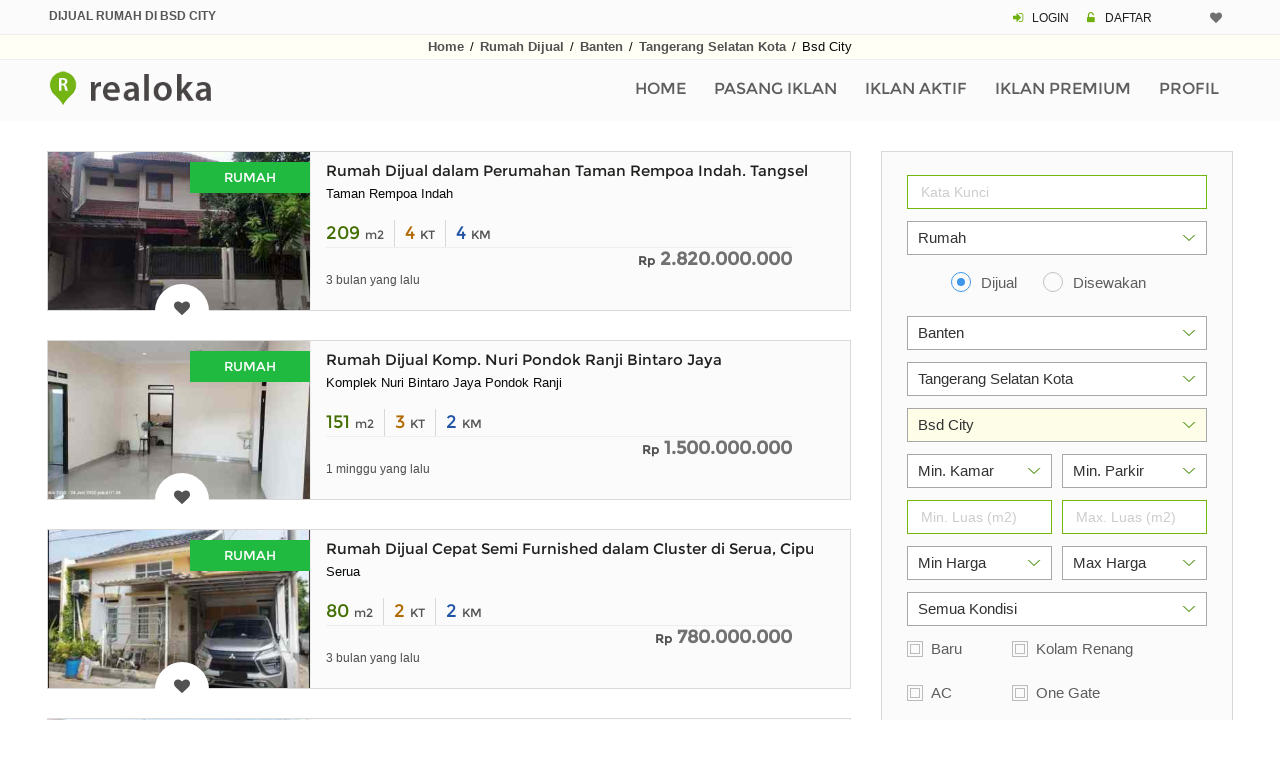

--- FILE ---
content_type: text/html; charset=UTF-8
request_url: https://www.realoka.com/rumah-dijual/tangerang-selatan-kota/bsd-city
body_size: 16602
content:
<!DOCTYPE html>
<html lang="id">
<head>
<meta http-equiv="Content-Type" content="text/html; charset=UTF-8" />
<meta name="viewport" content="width=device-width, initial-scale=1.0">
<link rel="canonical" href="https://www.realoka.com/rumah-dijual/tangerang-selatan-kota/bsd-city" />
<meta name="description" content="Banyak pilihan rumah dijual di Bsd City Tangerang Selatan Kota yang diupdate setiap hari dari berbagai tipe rumah, lokasi dan harga yang sangat menarik.">
<meta name="author" content="Realoka.com">
<title>Dijual Rumah di Bsd City Tangerang Selatan</title>
<meta property="og:url"                content="https://www.realoka.com/rumah-dijual/tangerang-selatan-kota/bsd-city" />
<meta property="og:type"               content="website" />
<meta property="og:title"              content="Dijual Rumah di Bsd City Tangerang Selatan Kota" />
<meta property="og:description"        content="Listing Terbaru Dijual Rumah di Bsd City Tangerang Selatan Kota" />
<meta property="og:image"              content="https://www.realoka.com/pictures_medium/siap-huni-rumah-industrial-nusaloka-bsd-city-7066451143.png" />
<base href="https://www.realoka.com/"><!--[if lte IE 6]></base><![endif]-->
<link rel="icon" href="img/realokaicon.ico" type="image/x-icon">
<link rel="apple-touch-icon" href="/img/apple-touch-icon.png">
<link rel="preload" href="assets/font/fontello.woff2?54470334" as="font" type="font/woff2" crossorigin>
<link rel="preload" href="assets/fonts/montserrat/Montserrat-Regular.woff2" as="font" type="font/woff2" crossorigin>
<link type="text/css" rel="stylesheet" href="assets/css/bootstrap.min.css" />
<link type="text/css" rel="stylesheet" href="assets/css/realoka.css" />
</head>
<body>
<!-- Global site tag (gtag.js) - Google Analytics -->
<script async src="https://www.googletagmanager.com/gtag/js?id=UA-189721178-1"></script>
<script>
  window.dataLayer = window.dataLayer || [];
  function gtag(){dataLayer.push(arguments);}
  gtag('js', new Date());

  gtag('config', 'UA-189721178-1');
</script>
<header>
<div class="rel-header-2 header-style-4">
<div class="topbar">
<div class="container">
<div class="row">
  <div class="topbar-col over-hide topbar-contact-info">
	<h1 class="greycol tx-upper"><strong>Dijual Rumah di Bsd City</strong></h1>
  </div>
  <div class="top-right-menu text-md-right text-xs-center">
	<span class="header-mn-rg-ds">
	   <span class="icon-login mrgn-right-3px greencol"></span>
	   <a href="user/login">LOGIN</a>
	   <span class="icon-lock-open-alt mrgn-right-3px padding-left-10 greencol"></span>
	   <a href="user/daftar">DAFTAR</a>
	</span>
	<span class="header-mn-rg-right mrg-bot-5-15">								
		  <a href="myfav" data-data='1' > <i title="Iklan Favorit" class="icon-heart whishstate1 mrgn-right-2px"></i> <span id="anis" class="margin-bottom-2 mrgn-right-6px greencol"></span></a>
	</span>
  </div>
</div>
</div>
</div>
<div class="header_bgcol">
<div class="container">
<div class="f-arial padding-2 tx-center linkgrey_b line-h-20-32"><a href="./">Home</a> <span class="padding-2">/</span> <a href="properti-rumah-dijual">Rumah Dijual</a> <span class="padding-2">/</span> 
<a href="rumah-dijual/di-banten">Banten</a> <span class="padding-2">/</span>
<a href="rumah-dijual/tangerang-selatan-kota">Tangerang Selatan Kota</a> <span class="padding-2">/</span>
Bsd City</div>
</div>
</div>
<div class="rel-menu-m-cont rel-bg-white-clr ">
<div class="container">
<div class="row">
<div class="col-lg-12">
	<nav class="wsdownmenu clearfix">
	<div class="logo kiri">
	<a href="./" class="logo-box">
	<img src="img/logo.png" width="214" height="36" alt="logo" />
	</a>
	</div>
	<div class="mxw1080">	
	<ul class="wsdown-mobile wsdownmenu-list kanan">                                    									
	<li><a href="./">Home</a></li>
	<li><a href="user/iklan_p">Pasang Iklan</a></li>
	<li><a href="user/iklan_list">Iklan Aktif</a></li>
	<li><a href="user/beli-saldo-iklan-premium">Iklan Premium</a></li>
	<li><a href="user/">Profil</a></li>	
	</ul>
	</div>
	<div class="mnw1081">	
	<ul class="wsdown-mobile wsdownmenu-list kanan">  
    <li><a href="./">Home</a></li>                                       
    <li><a href="user/iklan_p">Pasang Iklan</a></li>
    <li><a href="user/iklan_list">Iklan Aktif</a></li>
    <li><a href="user/beli-saldo-iklan-premium">Iklan Premium</a></li>	<li><a href="user/">Profil</a></li>
	<li><a href="user/logindaftar">Login / Daftar</a></li>
	<li><a href="syarat-ketentuan">Syarat Dan Ketentuan</a></li>
	<li><a href="privacy-policy">Privacy Policy</a></li>
	<li><a href="tentang-kami">Tentang Kami</a></li>	<li><a href="contactus">Contact</a></li>
    </ul>
	</div>
	</nav>
</div>
</div>
</div>
</div>
		
</div>
</header>
		
<main>
	
<div class="blog-fullWidth padding-top-30">
<div class="container">
<div class="row">
<div class="col-lg-9 desktop-margin-right">  
<div class="tab-content clearfix">
<div class="desk_top">
<div class="list-style-1 section-content">  								   
	


<div class="lisbox">
<div class="lisbox-hol clearfix">
<div class="lisbox-thu pull-xs-left">
<a href="680938-rumah-dijual-dalam-perumahan-taman-rempoa-indah-tangsel">
<img src="pictures_medium/dijual-rumah-taman-rempoa-indah-6809386310.jpg" width="262" height="158" alt="dijual rumah taman rempoa indah" class="img-fluid prelod-img-1">															
</a>
<span class="gridsts for-sale-p">Rumah</span>
<span class="gridsts3">	</span>	
<span class="gridsts2"><a class='btnwish addtowishlist sam' href='javascript:;' data-data='680938'><i title='Simpan ke Favorit' class='icon-heart whishstate'></i></a></span>
</div>
<div class="lisbox-con pull-xs-left">
<div class="lisbox-jdl clearfix">
<div class="pull-xs-left">
<div class="display-b fonz15"><a href="680938-rumah-dijual-dalam-perumahan-taman-rempoa-indah-tangsel">Rumah Dijual dalam Perumahan Taman Rempoa Indah. Tangsel</a></div>
<div class="alam-d">Taman Rempoa Indah</div>
<div class="spek1">209 <span class="sptxt1">m2</span></div> <div class="spek2">4 <span class="sptxt2">KT</span></div> <div class="spek3">4 <span class="sptxt3">KM</span></div></div>
</div>
<div class="lisbox-hrg">
<span class="spek_harga"><span class="sptxt3">Rp</span> 2.820.000.000</span> 
</div>
<div class="lisbox-dat">
<span class="sptxt5">3 bulan yang lalu</span>
</div>
</div>
</div>
</div>

<div class="lisbox">
<div class="lisbox-hol clearfix">
<div class="lisbox-thu pull-xs-left">
<a href="693089-rumah-dijual-komp-nuri-pondok-ranji-bintaro-jaya">
<img src="pictures_medium/rumah-dijual-komp-nuri-pondok-ranji-bintaro-jaya-6930891725.jpg" width="262" height="158" alt="rumah dijual komp nuri pondok ranji bintaro jaya" class="img-fluid prelod-img-1">															
</a>
<span class="gridsts for-sale-p">Rumah</span>
<span class="gridsts3">	</span>	
<span class="gridsts2"><a class='btnwish addtowishlist sam' href='javascript:;' data-data='693089'><i title='Simpan ke Favorit' class='icon-heart whishstate'></i></a></span>
</div>
<div class="lisbox-con pull-xs-left">
<div class="lisbox-jdl clearfix">
<div class="pull-xs-left">
<div class="display-b fonz15"><a href="693089-rumah-dijual-komp-nuri-pondok-ranji-bintaro-jaya">Rumah Dijual Komp. Nuri Pondok Ranji Bintaro Jaya</a></div>
<div class="alam-d">Komplek Nuri Bintaro Jaya Pondok Ranji</div>
<div class="spek1">151 <span class="sptxt1">m2</span></div> <div class="spek2">3 <span class="sptxt2">KT</span></div> <div class="spek3">2 <span class="sptxt3">KM</span></div></div>
</div>
<div class="lisbox-hrg">
<span class="spek_harga"><span class="sptxt3">Rp</span> 1.500.000.000</span> 
</div>
<div class="lisbox-dat">
<span class="sptxt5">1 minggu yang lalu</span>
</div>
</div>
</div>
</div>

<div class="lisbox">
<div class="lisbox-hol clearfix">
<div class="lisbox-thu pull-xs-left">
<a href="681481-rumah-dijual-cepat-semi-furnished-dalam-cluster-di-serua-ciputat">
<img src="pictures_medium/dijual-rumah-serua-6814815769.jpg" width="262" height="158" alt="dijual rumah serua" class="img-fluid prelod-img-1">															
</a>
<span class="gridsts for-sale-p">Rumah</span>
<span class="gridsts3">	</span>	
<span class="gridsts2"><a class='btnwish addtowishlist sam' href='javascript:;' data-data='681481'><i title='Simpan ke Favorit' class='icon-heart whishstate'></i></a></span>
</div>
<div class="lisbox-con pull-xs-left">
<div class="lisbox-jdl clearfix">
<div class="pull-xs-left">
<div class="display-b fonz15"><a href="681481-rumah-dijual-cepat-semi-furnished-dalam-cluster-di-serua-ciputat">Rumah Dijual Cepat Semi Furnished dalam Cluster di Serua, Ciputat</a></div>
<div class="alam-d">Serua</div>
<div class="spek1">80 <span class="sptxt1">m2</span></div> <div class="spek2">2 <span class="sptxt2">KT</span></div> <div class="spek3">2 <span class="sptxt3">KM</span></div></div>
</div>
<div class="lisbox-hrg">
<span class="spek_harga"><span class="sptxt3">Rp</span> 780.000.000</span> 
</div>
<div class="lisbox-dat">
<span class="sptxt5">3 bulan yang lalu</span>
</div>
</div>
</div>
</div>

<div class="lisbox">
<div class="lisbox-hol clearfix">
<div class="lisbox-thu pull-xs-left">
<a href="700507-rumah-luas-2-x-78-harga-1-4an-m-dekat-bintaro">
<img src="pictures_medium/rumah-luas-2-x-78-harga-1-4an-m-dekat-bintaro-7005076501.jpeg" width="262" height="158" alt="rumah luas 2 x 78 harga 1 4an m dekat bintaro" class="img-fluid prelod-img-1">															
</a>
<span class="gridsts for-sale-p">Rumah</span>
<span class="gridsts3">	</span>	
<span class="gridsts2"><a class='btnwish addtowishlist sam' href='javascript:;' data-data='700507'><i title='Simpan ke Favorit' class='icon-heart whishstate'></i></a></span>
</div>
<div class="lisbox-con pull-xs-left">
<div class="lisbox-jdl clearfix">
<div class="pull-xs-left">
<div class="display-b fonz15"><a href="700507-rumah-luas-2-x-78-harga-1-4an-m-dekat-bintaro">Rumah 1,3an M di PJMI Bintaro</a></div>
<div class="alam-d">Pondok Jurang Mangu Indah</div>
<div class="spek1">156 <span class="sptxt1">m2</span></div> <div class="spek2">3 <span class="sptxt2">KT</span></div> <div class="spek3">3 <span class="sptxt3">KM</span></div></div>
</div>
<div class="lisbox-hrg">
<span class="spek_harga"><span class="sptxt3">Rp</span> 1.340.000.000</span> 
</div>
<div class="lisbox-dat">
<span class="sptxt5">2 hari yang lalu</span>
</div>
</div>
</div>
</div>


<div class="tx-center margin-top-30 margin-bottom-30">

<style>
.realoka_list_desk_1 {display:inline-block; width: 336px; height: 280px;}
@media (max-width: 639px) { .realoka_list_desk_1 { display: none; } }
@media (min-width: 640px) {.realoka_list_desk_1 {width: 336px; height: 280px;}}
@media (min-width: 992px) {.realoka_list_desk_1 {width: 100%;}}
</style>
<ins class="adsbygoogle realoka_list_desk_1"
   data-ad-format="rectangle, horizontal"
   data-ad-client="ca-pub-9088058662323157"
   data-ad-slot="9921567410"></ins>
<script async src="https://pagead2.googlesyndication.com/pagead/js/adsbygoogle.js?client=ca-pub-9088058662323157" crossorigin="anonymous"></script>
<script>(adsbygoogle = window.adsbygoogle || []).push({});</script>

</div>


								
 	
<div class="lisbox">
<div class="lisbox-hol clearfix">
<div class="lisbox-thu pull-xs-left">
<a href="706645-siap-huni-rumah-industrial-nusaloka-bsd-city">
<img src="pictures_medium/siap-huni-rumah-industrial-nusaloka-bsd-city-7066451143.png" width="262" height="158" alt="siap huni rumah industrial nusaloka bsd city" class="img-fluid prelod-img-1">															
</a>
<span class="gridsts for-sale">Rumah</span>
<span class="gridsts3">	</span>	
<span class="gridsts2"><a class='btnwish addtowishlist sam' href='javascript:;' data-data='706645'><i title='Simpan ke Favorit' class='icon-heart whishstate'></i></a></span>
</div>
<div class="lisbox-con pull-xs-left">
<div class="lisbox-jdl clearfix">
<div class="pull-xs-left">
<div class="display-b fonz15"><a href="706645-siap-huni-rumah-industrial-nusaloka-bsd-city">Siap Huni Rumah Industrial, Nusaloka Bsd City</a></div>
<div class="alam-d">Jl. Yapen 2, Nusaloka BSD City</div>
<div class="spek1">72 <span class="sptxt1">m2</span></div> <div class="spek2">3 <span class="sptxt2">KT</span></div> <div class="spek3">2 <span class="sptxt3">KM</span></div></div>
</div>
<div class="lisbox-hrg">
<span class="spek_harga"><span class="sptxt3">Rp</span> 1.400.000.000</span> 
</div>
<div class="lisbox-dat">
<span class="sptxt5">3 hari yang lalu</span>
</div>                                                    														
</div>
</div>
</div>
 	
<div class="lisbox">
<div class="lisbox-hol clearfix">
<div class="lisbox-thu pull-xs-left">
<a href="706369-cluster-vireya-rumah-termurah-di-bsd-hanya-5menit-ke-eka-hospital">
<img src="pictures_medium/dijual-rumah-bsd-city-7063692727.jpeg" width="262" height="158" alt="dijual rumah bsd city" class="img-fluid prelod-img-1">															
</a>
<span class="gridsts for-sale">Rumah</span>
<span class="gridsts3">	</span>	
<span class="gridsts2"><a class='btnwish addtowishlist sam' href='javascript:;' data-data='706369'><i title='Simpan ke Favorit' class='icon-heart whishstate'></i></a></span>
</div>
<div class="lisbox-con pull-xs-left">
<div class="lisbox-jdl clearfix">
<div class="pull-xs-left">
<div class="display-b fonz15"><a href="706369-cluster-vireya-rumah-termurah-di-bsd-hanya-5menit-ke-eka-hospital">Cluster Vireya Rumah Termurah di Bsd hanya 5Menit ke Eka Hospital</a></div>
<div class="alam-d">BSD City</div>
<div class="spek1">60 <span class="sptxt1">m2</span></div> <div class="spek2">2 <span class="sptxt2">KT</span></div> <div class="spek3">2 <span class="sptxt3">KM</span></div></div>
</div>
<div class="lisbox-hrg">
<span class="spek_harga"><span class="sptxt3">Rp</span> 1.100.000.000</span> 
</div>
<div class="lisbox-dat">
<span class="sptxt5">4 hari yang lalu</span>
</div>                                                    														
</div>
</div>
</div>
 	
<div class="lisbox">
<div class="lisbox-hol clearfix">
<div class="lisbox-thu pull-xs-left">
<a href="705665-rumah-milenial-termurah-di-bsd-cluster-izzi-selangkah-ke-mall">
<img src="pictures_medium/dijual-rumah-bsd-city-7056654544.jpeg" width="262" height="158" alt="dijual rumah bsd city" class="img-fluid prelod-img-1">															
</a>
<span class="gridsts for-sale">Rumah</span>
<span class="gridsts3">	</span>	
<span class="gridsts2"><a class='btnwish addtowishlist sam' href='javascript:;' data-data='705665'><i title='Simpan ke Favorit' class='icon-heart whishstate'></i></a></span>
</div>
<div class="lisbox-con pull-xs-left">
<div class="lisbox-jdl clearfix">
<div class="pull-xs-left">
<div class="display-b fonz15"><a href="705665-rumah-milenial-termurah-di-bsd-cluster-izzi-selangkah-ke-mall">Rumah Milenial Termurah di Bsd Cluster Izzi Selangkah ke Mall</a></div>
<div class="alam-d">BSD City</div>
<div class="spek1">55 <span class="sptxt1">m2</span></div> <div class="spek2">2 <span class="sptxt2">KT</span></div> <div class="spek3">3 <span class="sptxt3">KM</span></div></div>
</div>
<div class="lisbox-hrg">
<span class="spek_harga"><span class="sptxt3">Rp</span> 1.500.000.000</span> 
</div>
<div class="lisbox-dat">
<span class="sptxt5">1 minggu yang lalu</span>
</div>                                                    														
</div>
</div>
</div>
 	
<div class="lisbox">
<div class="lisbox-hol clearfix">
<div class="lisbox-thu pull-xs-left">
<a href="704908-dijual-rumah-baru-elegan-di-bsd-nusa-loka">
<img src="pictures_medium/dijual-rumah-baru-elegan-di-bsd-nusa-loka-7049088210.jpg" width="262" height="158" alt="dijual rumah baru elegan di bsd nusa loka" class="img-fluid prelod-img-1">															
</a>
<span class="gridsts for-sale">Rumah</span>
<span class="gridsts3">	</span>	
<span class="gridsts2"><a class='btnwish addtowishlist sam' href='javascript:;' data-data='704908'><i title='Simpan ke Favorit' class='icon-heart whishstate'></i></a></span>
</div>
<div class="lisbox-con pull-xs-left">
<div class="lisbox-jdl clearfix">
<div class="pull-xs-left">
<div class="display-b fonz15"><a href="704908-dijual-rumah-baru-elegan-di-bsd-nusa-loka">Dijual Rumah Baru Elegan di BSD Nusa Loka</a></div>
<div class="alam-d">BSD Nusa Loka Tangerang Selatan</div>
<div class="spek1">72 <span class="sptxt1">m2</span></div> <div class="spek2">3 <span class="sptxt2">KT</span></div> <div class="spek3">2 <span class="sptxt3">KM</span></div></div>
</div>
<div class="lisbox-hrg">
<span class="spek_harga"><span class="sptxt3">Rp</span> 1.400.000.000</span> 
</div>
<div class="lisbox-dat">
<span class="sptxt5">1 minggu yang lalu</span>
</div>                                                    														
</div>
</div>
</div>
 	
<div class="lisbox">
<div class="lisbox-hol clearfix">
<div class="lisbox-thu pull-xs-left">
<a href="704192-rumah-cantik-siap-huni-di-puspita-loka-bsd-tangerang-selatan">
<img src="pictures_medium/dijual-rumah-puspita-loka-bsd-tangerang-7041928998.jpg" width="262" height="158" alt="dijual rumah puspita loka bsd tangerang" class="img-fluid prelod-img-1">															
</a>
<span class="gridsts for-sale">Rumah</span>
<span class="gridsts3">	</span>	
<span class="gridsts2"><a class='btnwish addtowishlist sam' href='javascript:;' data-data='704192'><i title='Simpan ke Favorit' class='icon-heart whishstate'></i></a></span>
</div>
<div class="lisbox-con pull-xs-left">
<div class="lisbox-jdl clearfix">
<div class="pull-xs-left">
<div class="display-b fonz15"><a href="704192-rumah-cantik-siap-huni-di-puspita-loka-bsd-tangerang-selatan">Rumah Cantik Siap Huni di Puspita Loka BSD Tangerang Selatan</a></div>
<div class="alam-d">Puspita Loka BSD Tangerang Selatan Banten</div>
<div class="spek1">240 <span class="sptxt1">m2</span></div> <div class="spek2">4 <span class="sptxt2">KT</span></div> <div class="spek3">4 <span class="sptxt3">KM</span></div></div>
</div>
<div class="lisbox-hrg">
<span class="spek_harga"><span class="sptxt3">Rp</span> 4.500.000.000</span> 
</div>
<div class="lisbox-dat">
<span class="sptxt5">2 hari yang lalu</span>
</div>                                                    														
</div>
</div>
</div>
 	
<div class="lisbox">
<div class="lisbox-hol clearfix">
<div class="lisbox-thu pull-xs-left">
<a href="703403-rumah-1-5-lt-di-nusa-loka-sektor-14-5-bsd">
<img src="pictures_medium/rumah-1-5-lt-di-nusa-loka-sektor-14-5-bsd-7034038792.jpg" width="262" height="158" alt="rumah 1 5 lt di nusa loka sektor 14 5 bsd" class="img-fluid prelod-img-1">															
</a>
<span class="gridsts for-sale">Rumah</span>
<span class="gridsts3">	</span>	
<span class="gridsts2"><a class='btnwish addtowishlist sam' href='javascript:;' data-data='703403'><i title='Simpan ke Favorit' class='icon-heart whishstate'></i></a></span>
</div>
<div class="lisbox-con pull-xs-left">
<div class="lisbox-jdl clearfix">
<div class="pull-xs-left">
<div class="display-b fonz15"><a href="703403-rumah-1-5-lt-di-nusa-loka-sektor-14-5-bsd">Rumah 1.5 Lt di Nusa Loka Sektor 14.5 Bsd</a></div>
<div class="alam-d">Nusa Loka Sektor 14. 5, Serpong, Tangerang Selatan</div>
<div class="spek1">72 <span class="sptxt1">m2</span></div> <div class="spek2">2 <span class="sptxt2">KT</span></div> <div class="spek3">1 <span class="sptxt3">KM</span></div></div>
</div>
<div class="lisbox-hrg">
<span class="spek_harga"><span class="sptxt3">Rp</span> 940.000.000</span> 
</div>
<div class="lisbox-dat">
<span class="sptxt5">18 jam yang lalu</span>
</div>                                                    														
</div>
</div>
</div>
 	
<div class="lisbox">
<div class="lisbox-hol clearfix">
<div class="lisbox-thu pull-xs-left">
<a href="702837-dijual-rumah-di-villa-melati-mas-bsd">
<img src="pictures_medium/dijual-rumah-di-villa-melati-mas-bsd-7028378351.jpg" width="262" height="158" alt="dijual rumah di villa melati mas bsd" class="img-fluid prelod-img-1">															
</a>
<span class="gridsts for-sale">Rumah</span>
<span class="gridsts3">	</span>	
<span class="gridsts2"><a class='btnwish addtowishlist sam' href='javascript:;' data-data='702837'><i title='Simpan ke Favorit' class='icon-heart whishstate'></i></a></span>
</div>
<div class="lisbox-con pull-xs-left">
<div class="lisbox-jdl clearfix">
<div class="pull-xs-left">
<div class="display-b fonz15"><a href="702837-dijual-rumah-di-villa-melati-mas-bsd">Dijual Rumah di Villa Melati Mas, BSD</a></div>
<div class="alam-d">Villa melati mas</div>
<div class="spek1">90 <span class="sptxt1">m2</span></div> <div class="spek2">2 <span class="sptxt2">KT</span></div> <div class="spek3">1 <span class="sptxt3">KM</span></div></div>
</div>
<div class="lisbox-hrg">
<span class="spek_harga"><span class="sptxt3">Rp</span> 1.125.000.000</span> 
</div>
<div class="lisbox-dat">
<span class="sptxt5">3 minggu yang lalu</span>
</div>                                                    														
</div>
</div>
</div>
 	
<div class="lisbox">
<div class="lisbox-hol clearfix">
<div class="lisbox-thu pull-xs-left">
<a href="701879-rumah-siap-huni-lokasi-strategis-di-griyaloka-bsd">
<img src="pictures_medium/rumah-siap-huni-lokasi-strategis-di-griyaloka-bsd-7018799102.jpg" width="262" height="158" alt="rumah siap huni lokasi strategis di griyaloka bsd" class="img-fluid prelod-img-1">															
</a>
<span class="gridsts for-sale">Rumah</span>
<span class="gridsts3">	</span>	
<span class="gridsts2"><a class='btnwish addtowishlist sam' href='javascript:;' data-data='701879'><i title='Simpan ke Favorit' class='icon-heart whishstate'></i></a></span>
</div>
<div class="lisbox-con pull-xs-left">
<div class="lisbox-jdl clearfix">
<div class="pull-xs-left">
<div class="display-b fonz15"><a href="701879-rumah-siap-huni-lokasi-strategis-di-griyaloka-bsd">Rumah Siap Huni Lokasi Strategis di Griyaloka BSD</a></div>
<div class="alam-d">Griyaloka BSD Tangsel s</div>
<div class="spek1">112 <span class="sptxt1">m2</span></div> <div class="spek2">5 <span class="sptxt2">KT</span></div> <div class="spek3">3 <span class="sptxt3">KM</span></div></div>
</div>
<div class="lisbox-hrg">
<span class="spek_harga"><span class="sptxt3">Rp</span> 2.600.000.000</span> 
</div>
<div class="lisbox-dat">
<span class="sptxt5">1 bulan yang lalu</span>
</div>                                                    														
</div>
</div>
</div>
 	
<div class="lisbox">
<div class="lisbox-hol clearfix">
<div class="lisbox-thu pull-xs-left">
<a href="701457-rumah-baru-siap-huni-lokasi-strategis-di-griyaloka-bsd">
<img src="pictures_medium/rumah-baru-siap-huni-lokasi-strategis-di-griyaloka-bsd-7014574632.jpg" width="262" height="158" alt="rumah baru siap huni lokasi strategis di griyaloka bsd" class="img-fluid prelod-img-1">															
</a>
<span class="gridsts for-sale">Rumah</span>
<span class="gridsts3">	</span>	
<span class="gridsts2"><a class='btnwish addtowishlist sam' href='javascript:;' data-data='701457'><i title='Simpan ke Favorit' class='icon-heart whishstate'></i></a></span>
</div>
<div class="lisbox-con pull-xs-left">
<div class="lisbox-jdl clearfix">
<div class="pull-xs-left">
<div class="display-b fonz15"><a href="701457-rumah-baru-siap-huni-lokasi-strategis-di-griyaloka-bsd">Rumah Baru Siap Huni Lokasi Strategis di Griyaloka BSD</a></div>
<div class="alam-d">Griyaloka BSD Tangsel</div>
<div class="spek1">113 <span class="sptxt1">m2</span></div> <div class="spek2">3 <span class="sptxt2">KT</span></div> <div class="spek3">2 <span class="sptxt3">KM</span></div></div>
</div>
<div class="lisbox-hrg">
<span class="spek_harga"><span class="sptxt3">Rp</span> 1.700.000.000</span> 
</div>
<div class="lisbox-dat">
<span class="sptxt5">1 bulan yang lalu</span>
</div>                                                    														
</div>
</div>
</div>
 	
<div class="lisbox">
<div class="lisbox-hol clearfix">
<div class="lisbox-thu pull-xs-left">
<a href="701427-dijual-rumah-di-villa-melati-mas">
<img src="pictures_medium/dijual-rumah-di-villa-melati-mas-7014277199.jpg" width="262" height="158" alt="dijual rumah di villa melati mas" class="img-fluid prelod-img-1">															
</a>
<span class="gridsts for-sale">Rumah</span>
<span class="gridsts3">	</span>	
<span class="gridsts2"><a class='btnwish addtowishlist sam' href='javascript:;' data-data='701427'><i title='Simpan ke Favorit' class='icon-heart whishstate'></i></a></span>
</div>
<div class="lisbox-con pull-xs-left">
<div class="lisbox-jdl clearfix">
<div class="pull-xs-left">
<div class="display-b fonz15"><a href="701427-dijual-rumah-di-villa-melati-mas">Dijual Rumah di Villa Melati Mas</a></div>
<div class="alam-d">Villa melati mas</div>
<div class="spek1">120 <span class="sptxt1">m2</span></div> <div class="spek2">120 <span class="sptxt2">KT</span></div> <div class="spek3">170 <span class="sptxt3">KM</span></div></div>
</div>
<div class="lisbox-hrg">
<span class="spek_harga"><span class="sptxt3">Rp</span> 1.650.000.000</span> 
</div>
<div class="lisbox-dat">
<span class="sptxt5">1 bulan yang lalu</span>
</div>                                                    														
</div>
</div>
</div>
 	
<div class="lisbox">
<div class="lisbox-hol clearfix">
<div class="lisbox-thu pull-xs-left">
<a href="700696-rumah-full-renovasi-bangunan-baru">
<img src="pictures_medium/rumah-full-renovasi-bangunan-baru-7006966265.jpg" width="262" height="158" alt="rumah full renovasi bangunan baru" class="img-fluid prelod-img-1">															
</a>
<span class="gridsts for-sale">Rumah</span>
<span class="gridsts3">	</span>	
<span class="gridsts2"><a class='btnwish addtowishlist sam' href='javascript:;' data-data='700696'><i title='Simpan ke Favorit' class='icon-heart whishstate'></i></a></span>
</div>
<div class="lisbox-con pull-xs-left">
<div class="lisbox-jdl clearfix">
<div class="pull-xs-left">
<div class="display-b fonz15"><a href="700696-rumah-full-renovasi-bangunan-baru">Rumah Full Renovasi Bangunan Baru</a></div>
<div class="alam-d">Griya loka bsd, serpong, tangerang selatan</div>
<div class="spek1">112 <span class="sptxt1">m2</span></div> <div class="spek2">3 <span class="sptxt2">KT</span></div> <div class="spek3">2 <span class="sptxt3">KM</span></div></div>
</div>
<div class="lisbox-hrg">
<span class="spek_harga"><span class="sptxt3">Rp</span> 1.880.000.000</span> 
</div>
<div class="lisbox-dat">
<span class="sptxt5">18 jam yang lalu</span>
</div>                                                    														
</div>
</div>
</div>
 	
<div class="lisbox">
<div class="lisbox-hol clearfix">
<div class="lisbox-thu pull-xs-left">
<a href="700561-rumah-2-lt-murah-di-nusa-loka-bsd-city">
<img src="pictures_medium/rumah-2-lt-murah-di-nusa-loka-bsd-city-7005611825.jpg" width="262" height="158" alt="rumah 2 lt murah di nusa loka bsd city" class="img-fluid prelod-img-1">															
</a>
<span class="gridsts for-sale">Rumah</span>
<span class="gridsts3">	</span>	
<span class="gridsts2"><a class='btnwish addtowishlist sam' href='javascript:;' data-data='700561'><i title='Simpan ke Favorit' class='icon-heart whishstate'></i></a></span>
</div>
<div class="lisbox-con pull-xs-left">
<div class="lisbox-jdl clearfix">
<div class="pull-xs-left">
<div class="display-b fonz15"><a href="700561-rumah-2-lt-murah-di-nusa-loka-bsd-city">Rumah 2 Lt Murah di Nusa Loka BSD City</a></div>
<div class="alam-d">Nusa Loka 14. 5 BSD Serpong</div>
<div class="spek1">162 <span class="sptxt1">m2</span></div> <div class="spek2">3 <span class="sptxt2">KT</span></div> <div class="spek3">3 <span class="sptxt3">KM</span></div></div>
</div>
<div class="lisbox-hrg">
<span class="spek_harga"><span class="sptxt3">Rp</span> 1.850.000.008</span> 
</div>
<div class="lisbox-dat">
<span class="sptxt5">18 jam yang lalu</span>
</div>                                                    														
</div>
</div>
</div>
 	
<div class="lisbox">
<div class="lisbox-hol clearfix">
<div class="lisbox-thu pull-xs-left">
<a href="700348-rumah-nyaman-di-visana-at-the-savia-bsd-city">
<img src="pictures_medium/rumah-nyaman-di-visana-at-the-savia-bsd-city-7003482380.jpg" width="262" height="158" alt="rumah nyaman di visana at the savia bsd city" class="img-fluid prelod-img-1">															
</a>
<span class="gridsts for-sale">Rumah</span>
<span class="gridsts3">	</span>	
<span class="gridsts2"><a class='btnwish addtowishlist sam' href='javascript:;' data-data='700348'><i title='Simpan ke Favorit' class='icon-heart whishstate'></i></a></span>
</div>
<div class="lisbox-con pull-xs-left">
<div class="lisbox-jdl clearfix">
<div class="pull-xs-left">
<div class="display-b fonz15"><a href="700348-rumah-nyaman-di-visana-at-the-savia-bsd-city">Rumah Nyaman di Visana at The Savia, BSD City</a></div>
<div class="alam-d">Visana at the savia</div>
<div class="spek1">84 <span class="sptxt1">m2</span></div> <div class="spek2">4 <span class="sptxt2">KT</span></div> <div class="spek3">3 <span class="sptxt3">KM</span></div></div>
</div>
<div class="lisbox-hrg">
<span class="spek_harga"><span class="sptxt3">Rp</span> 2.200.000.000</span> 
</div>
<div class="lisbox-dat">
<span class="sptxt5">1 bulan yang lalu</span>
</div>                                                    														
</div>
</div>
</div>
 	
<div class="lisbox">
<div class="lisbox-hol clearfix">
<div class="lisbox-thu pull-xs-left">
<a href="699654-dijual-rumah-split-level-di-bsd-city">
<img src="pictures_medium/dijual-rumah-split-level-di-bsd-city-6996545646.jpg" width="262" height="158" alt="dijual rumah split level di bsd city" class="img-fluid prelod-img-1">															
</a>
<span class="gridsts for-sale">Rumah</span>
<span class="gridsts3">	</span>	
<span class="gridsts2"><a class='btnwish addtowishlist sam' href='javascript:;' data-data='699654'><i title='Simpan ke Favorit' class='icon-heart whishstate'></i></a></span>
</div>
<div class="lisbox-con pull-xs-left">
<div class="lisbox-jdl clearfix">
<div class="pull-xs-left">
<div class="display-b fonz15"><a href="699654-dijual-rumah-split-level-di-bsd-city">Dijual Rumah Split Level di BSD City</a></div>
<div class="alam-d">Nusa Loka</div>
<div class="spek1">216 <span class="sptxt1">m2</span></div> <div class="spek2">4 <span class="sptxt2">KT</span></div> <div class="spek3">4 <span class="sptxt3">KM</span></div></div>
</div>
<div class="lisbox-hrg">
<span class="spek_harga"><span class="sptxt3">Rp</span> 4.150.000.000</span> 
</div>
<div class="lisbox-dat">
<span class="sptxt5">1 bulan yang lalu</span>
</div>                                                    														
</div>
</div>
</div>
 	
<div class="lisbox">
<div class="lisbox-hol clearfix">
<div class="lisbox-thu pull-xs-left">
<a href="698903-rumah-semi-furnished-siap-huni-dijual-di-bsd-serpong-tangerang-selatan">
<img src="pictures_medium/dijual-rumah-perumahan-bsd-serpong-6989035759.jpeg" width="262" height="158" alt="dijual rumah perumahan bsd serpong" class="img-fluid prelod-img-1">															
</a>
<span class="gridsts for-sale">Rumah</span>
<span class="gridsts3">	</span>	
<span class="gridsts2"><a class='btnwish addtowishlist sam' href='javascript:;' data-data='698903'><i title='Simpan ke Favorit' class='icon-heart whishstate'></i></a></span>
</div>
<div class="lisbox-con pull-xs-left">
<div class="lisbox-jdl clearfix">
<div class="pull-xs-left">
<div class="display-b fonz15"><a href="698903-rumah-semi-furnished-siap-huni-dijual-di-bsd-serpong-tangerang-selatan">Rumah Semi Furnished Siap Huni Dijual di BSD Serpong Tangerang Selatan</a></div>
<div class="alam-d">Perumahan BSD Serpong</div>
<div class="spek1">500 <span class="sptxt1">m2</span></div> <div class="spek2">5 <span class="sptxt2">KT</span></div> <div class="spek3">4 <span class="sptxt3">KM</span></div></div>
</div>
<div class="lisbox-hrg">
<span class="spek_harga"><span class="sptxt3">Rp</span> 7.500.000.000</span> 
</div>
<div class="lisbox-dat">
<span class="sptxt5">1 minggu yang lalu</span>
</div>                                                    														
</div>
</div>
</div>
 	
<div class="lisbox">
<div class="lisbox-hol clearfix">
<div class="lisbox-thu pull-xs-left">
<a href="697034-rumah-baru-siap-huni-model-klasik-minimalis-di-kencana-loka-bsd">
<img src="pictures_medium/dijual-rumah-kencana-loka-bsd-city-tangsel-6970343776.jpg" width="262" height="158" alt="dijual rumah kencana loka bsd city tangsel" class="img-fluid prelod-img-1">															
</a>
<span class="gridsts for-sale">Rumah</span>
<span class="gridsts3">	</span>	
<span class="gridsts2"><a class='btnwish addtowishlist sam' href='javascript:;' data-data='697034'><i title='Simpan ke Favorit' class='icon-heart whishstate'></i></a></span>
</div>
<div class="lisbox-con pull-xs-left">
<div class="lisbox-jdl clearfix">
<div class="pull-xs-left">
<div class="display-b fonz15"><a href="697034-rumah-baru-siap-huni-model-klasik-minimalis-di-kencana-loka-bsd">Rumah Baru Siap Huni Model Klasik Minimalis di Kencana Loka BSD</a></div>
<div class="alam-d">Kencana Loka BSD City Tangsel</div>
<div class="spek1">84 <span class="sptxt1">m2</span></div> <div class="spek2">3 <span class="sptxt2">KT</span></div> <div class="spek3">2 <span class="sptxt3">KM</span></div></div>
</div>
<div class="lisbox-hrg">
<span class="spek_harga"><span class="sptxt3">Rp</span> 1.750.000.000</span> 
</div>
<div class="lisbox-dat">
<span class="sptxt5">1 minggu yang lalu</span>
</div>                                                    														
</div>
</div>
</div>
 	
<div class="lisbox">
<div class="lisbox-hol clearfix">
<div class="lisbox-thu pull-xs-left">
<a href="696995-dijual-rumah-siap-huni-di-bsd-city">
<img src="pictures_medium/dijual-rumah-siap-huni-di-bsd-city-6969958270.jpg" width="262" height="158" alt="dijual rumah siap huni di bsd city" class="img-fluid prelod-img-1">															
</a>
<span class="gridsts for-sale">Rumah</span>
<span class="gridsts3">	</span>	
<span class="gridsts2"><a class='btnwish addtowishlist sam' href='javascript:;' data-data='696995'><i title='Simpan ke Favorit' class='icon-heart whishstate'></i></a></span>
</div>
<div class="lisbox-con pull-xs-left">
<div class="lisbox-jdl clearfix">
<div class="pull-xs-left">
<div class="display-b fonz15"><a href="696995-dijual-rumah-siap-huni-di-bsd-city">Dijual Rumah Siap Huni di BSD City</a></div>
<div class="alam-d">Nusa loka</div>
<div class="spek1">200 <span class="sptxt1">m2</span></div> <div class="spek2">6 <span class="sptxt2">KT</span></div> <div class="spek3">4 <span class="sptxt3">KM</span></div></div>
</div>
<div class="lisbox-hrg">
<span class="spek_harga"><span class="sptxt3">Rp</span> 3.300.000.000</span> 
</div>
<div class="lisbox-dat">
<span class="sptxt5">1 bulan yang lalu</span>
</div>                                                    														
</div>
</div>
</div>
 	
<div class="lisbox">
<div class="lisbox-hol clearfix">
<div class="lisbox-thu pull-xs-left">
<a href="695829-rumah-second-terawat-siap-huni-di-nusaloka-bsd">
<img src="pictures_medium/rumah-second-terawat-siap-huni-di-nusaloka-bsd-6958295397.jpg" width="262" height="158" alt="rumah second terawat siap huni di nusaloka bsd" class="img-fluid prelod-img-1">															
</a>
<span class="gridsts for-sale">Rumah</span>
<span class="gridsts3">	</span>	
<span class="gridsts2"><a class='btnwish addtowishlist sam' href='javascript:;' data-data='695829'><i title='Simpan ke Favorit' class='icon-heart whishstate'></i></a></span>
</div>
<div class="lisbox-con pull-xs-left">
<div class="lisbox-jdl clearfix">
<div class="pull-xs-left">
<div class="display-b fonz15"><a href="695829-rumah-second-terawat-siap-huni-di-nusaloka-bsd">Rumah Second Terawat Siap Huni di Nusaloka BSD</a></div>
<div class="alam-d">Nusaloka BSD</div>
<div class="spek1">755 <span class="sptxt1">m2</span></div> <div class="spek2">6 <span class="sptxt2">KT</span></div> <div class="spek3">6 <span class="sptxt3">KM</span></div></div>
</div>
<div class="lisbox-hrg">
<span class="spek_harga"><span class="sptxt3">Rp</span> 7.000.000.000</span> 
</div>
<div class="lisbox-dat">
<span class="sptxt5">1 bulan yang lalu</span>
</div>                                                    														
</div>
</div>
</div>
 	
<div class="lisbox">
<div class="lisbox-hol clearfix">
<div class="lisbox-thu pull-xs-left">
<a href="695824-rumah-baru-siap-huni-lokasi-strategis-di-kencana-loka-bsd">
<img src="pictures_medium/dijual-rumah-kencana-loka-bsd-city-tangsel-6958242967.jpg" width="262" height="158" alt="dijual rumah kencana loka bsd city tangsel" class="img-fluid prelod-img-1">															
</a>
<span class="gridsts for-sale">Rumah</span>
<span class="gridsts3">	</span>	
<span class="gridsts2"><a class='btnwish addtowishlist sam' href='javascript:;' data-data='695824'><i title='Simpan ke Favorit' class='icon-heart whishstate'></i></a></span>
</div>
<div class="lisbox-con pull-xs-left">
<div class="lisbox-jdl clearfix">
<div class="pull-xs-left">
<div class="display-b fonz15"><a href="695824-rumah-baru-siap-huni-lokasi-strategis-di-kencana-loka-bsd">Rumah Baru Siap Huni Lokasi Strategis di Kencana Loka BSD</a></div>
<div class="alam-d">Kencana Loka BSD City Tangsel</div>
<div class="spek1">220 <span class="sptxt1">m2</span></div> <div class="spek2">6 <span class="sptxt2">KT</span></div> <div class="spek3">5 <span class="sptxt3">KM</span></div></div>
</div>
<div class="lisbox-hrg">
<span class="spek_harga"><span class="sptxt3">Rp</span> 4.650.000.000</span> 
</div>
<div class="lisbox-dat">
<span class="sptxt5">1 bulan yang lalu</span>
</div>                                                    														
</div>
</div>
</div>
 	
<div class="lisbox">
<div class="lisbox-hol clearfix">
<div class="lisbox-thu pull-xs-left">
<a href="695782-dijual-rumah-di-villa-melati-mas-bsd">
<img src="pictures_medium/dijual-rumah-di-villa-melati-mas-bsd-6957826553.jpg" width="262" height="158" alt="dijual rumah di villa melati mas bsd" class="img-fluid prelod-img-1">															
</a>
<span class="gridsts for-sale">Rumah</span>
<span class="gridsts3">	</span>	
<span class="gridsts2"><a class='btnwish addtowishlist sam' href='javascript:;' data-data='695782'><i title='Simpan ke Favorit' class='icon-heart whishstate'></i></a></span>
</div>
<div class="lisbox-con pull-xs-left">
<div class="lisbox-jdl clearfix">
<div class="pull-xs-left">
<div class="display-b fonz15"><a href="695782-dijual-rumah-di-villa-melati-mas-bsd">Dijual Rumah di Villa Melati Mas, BSD</a></div>
<div class="alam-d">Villa melati mas</div>
<div class="spek1">140 <span class="sptxt1">m2</span></div> <div class="spek2">5 <span class="sptxt2">KT</span></div> <div class="spek3">3 <span class="sptxt3">KM</span></div></div>
</div>
<div class="lisbox-hrg">
<span class="spek_harga"><span class="sptxt3">Rp</span> 1.900.000.000</span> 
</div>
<div class="lisbox-dat">
<span class="sptxt5">2 bulan yang lalu</span>
</div>                                                    														
</div>
</div>
</div>
 	
<div class="lisbox">
<div class="lisbox-hol clearfix">
<div class="lisbox-thu pull-xs-left">
<a href="695710-rumah-baru-siap-huni-lokasi-strategis-di-area-bsd-city">
<img src="pictures_medium/rumah-baru-siap-huni-lokasi-strategis-di-area-bsd-city-6957104884.jpg" width="262" height="158" alt="rumah baru siap huni lokasi strategis di area bsd city" class="img-fluid prelod-img-1">															
</a>
<span class="gridsts for-sale">Rumah</span>
<span class="gridsts3">	</span>	
<span class="gridsts2"><a class='btnwish addtowishlist sam' href='javascript:;' data-data='695710'><i title='Simpan ke Favorit' class='icon-heart whishstate'></i></a></span>
</div>
<div class="lisbox-con pull-xs-left">
<div class="lisbox-jdl clearfix">
<div class="pull-xs-left">
<div class="display-b fonz15"><a href="695710-rumah-baru-siap-huni-lokasi-strategis-di-area-bsd-city">Rumah Baru Siap Huni Lokasi Strategis di Area BSD City</a></div>
<div class="alam-d">BSD City Tangsel</div>
<div class="spek1">250 <span class="sptxt1">m2</span></div> <div class="spek2">5 <span class="sptxt2">KT</span></div> <div class="spek3">6 <span class="sptxt3">KM</span></div></div>
</div>
<div class="lisbox-hrg">
<span class="spek_harga"><span class="sptxt3">Rp</span> 7.500.000.000</span> 
</div>
<div class="lisbox-dat">
<span class="sptxt5">3 minggu yang lalu</span>
</div>                                                    														
</div>
</div>
</div>
 	
<div class="lisbox">
<div class="lisbox-hol clearfix">
<div class="lisbox-thu pull-xs-left">
<a href="695709-rumah-baru-design-modern-kontemporer-di-kencana-loka-bsd">
<img src="pictures_medium/dijual-rumah-kencana-loka-bsd-city-tangsel-6957097896.jpg" width="262" height="158" alt="dijual rumah kencana loka bsd city tangsel" class="img-fluid prelod-img-1">															
</a>
<span class="gridsts for-sale">Rumah</span>
<span class="gridsts3">	</span>	
<span class="gridsts2"><a class='btnwish addtowishlist sam' href='javascript:;' data-data='695709'><i title='Simpan ke Favorit' class='icon-heart whishstate'></i></a></span>
</div>
<div class="lisbox-con pull-xs-left">
<div class="lisbox-jdl clearfix">
<div class="pull-xs-left">
<div class="display-b fonz15"><a href="695709-rumah-baru-design-modern-kontemporer-di-kencana-loka-bsd">Rumah Baru Design Modern Kontemporer di Kencana Loka BSD</a></div>
<div class="alam-d">Kencana Loka BSD City Tangsel</div>
<div class="spek1">180 <span class="sptxt1">m2</span></div> <div class="spek2">5 <span class="sptxt2">KT</span></div> <div class="spek3">5 <span class="sptxt3">KM</span></div></div>
</div>
<div class="lisbox-hrg">
<span class="spek_harga"><span class="sptxt3">Rp</span> 4.250.000.000</span> 
</div>
<div class="lisbox-dat">
<span class="sptxt5">3 minggu yang lalu</span>
</div>                                                    														
</div>
</div>
</div>
 
												 
</div>
</div>
<div class="mobviews">
<div class="list-style-1 section-content">


<div class="lisbox">
<div class="lisbox-hol clearfix">
	<div class="lisbox-thu pull-xs-left">
	<a href="680938-rumah-dijual-dalam-perumahan-taman-rempoa-indah-tangsel">
	<img src="pictures_medium/dijual-rumah-taman-rempoa-indah-6809386310.jpg" width="262" height="158" alt="dijual rumah taman rempoa indah" class="img-fluid" />
	</a>
	<span class="gridsts for-sale-p">Rumah</span>
    <span class="gridsts3">	</span>
	<span class="gridsts2"><a class='btnwish addtowishlist  sam' href='javascript:;' data-data='680938'><i title='Simpan ke Favorit' class='icon-heart whishstate'></i></a></span>
	</div>
	<div class="lisbox-con pull-xs-left">
	<div class="lisbox-jdl clearfix">
	<div class="pull-xs-left">
	<div class="judul-ms-b"><a href="680938-rumah-dijual-dalam-perumahan-taman-rempoa-indah-tangsel">Rumah Dijual dalam Perumahan Taman Rempoa Indah. Tangsel</a></div>
	<div class="alam-m-b">Taman Rempoa Indah</div>
    <div class="spek1">209 <span class="sptxt1">m2</span></div> <div class="spek2">4 <span class="sptxt2">KT</span></div> <div class="spek3">4 <span class="sptxt3">KM</span></div>	</div>
	</div>
	<div class="lisbox-hrg">
	<span class="spek_harga"><span class="sptxt3">Rp</span> 2.820.000.000</span> 
	</div>

    <div class="lisbox-dat">
	<span class="sptxt5">3 bulan yang lalu</span>
	</div>
	</div>
</div>
</div>

<div class="lisbox">
<div class="lisbox-hol clearfix">
	<div class="lisbox-thu pull-xs-left">
	<a href="693089-rumah-dijual-komp-nuri-pondok-ranji-bintaro-jaya">
	<img src="pictures_medium/rumah-dijual-komp-nuri-pondok-ranji-bintaro-jaya-6930891725.jpg" width="262" height="158" alt="rumah dijual komp nuri pondok ranji bintaro jaya" class="img-fluid" />
	</a>
	<span class="gridsts for-sale-p">Rumah</span>
    <span class="gridsts3">	</span>
	<span class="gridsts2"><a class='btnwish addtowishlist  sam' href='javascript:;' data-data='693089'><i title='Simpan ke Favorit' class='icon-heart whishstate'></i></a></span>
	</div>
	<div class="lisbox-con pull-xs-left">
	<div class="lisbox-jdl clearfix">
	<div class="pull-xs-left">
	<div class="judul-ms-b"><a href="693089-rumah-dijual-komp-nuri-pondok-ranji-bintaro-jaya">Rumah Dijual Komp. Nuri Pondok Ranji Bintaro Jaya</a></div>
	<div class="alam-m-b">Komplek Nuri Bintaro Jaya Pondok Ranji</div>
    <div class="spek1">151 <span class="sptxt1">m2</span></div> <div class="spek2">3 <span class="sptxt2">KT</span></div> <div class="spek3">2 <span class="sptxt3">KM</span></div>	</div>
	</div>
	<div class="lisbox-hrg">
	<span class="spek_harga"><span class="sptxt3">Rp</span> 1.500.000.000</span> 
	</div>

    <div class="lisbox-dat">
	<span class="sptxt5">1 minggu yang lalu</span>
	</div>
	</div>
</div>
</div>

<div class="lisbox">
<div class="lisbox-hol clearfix">
	<div class="lisbox-thu pull-xs-left">
	<a href="681481-rumah-dijual-cepat-semi-furnished-dalam-cluster-di-serua-ciputat">
	<img src="pictures_medium/dijual-rumah-serua-6814815769.jpg" width="262" height="158" alt="dijual rumah serua" class="img-fluid" />
	</a>
	<span class="gridsts for-sale-p">Rumah</span>
    <span class="gridsts3">	</span>
	<span class="gridsts2"><a class='btnwish addtowishlist  sam' href='javascript:;' data-data='681481'><i title='Simpan ke Favorit' class='icon-heart whishstate'></i></a></span>
	</div>
	<div class="lisbox-con pull-xs-left">
	<div class="lisbox-jdl clearfix">
	<div class="pull-xs-left">
	<div class="judul-ms-b"><a href="681481-rumah-dijual-cepat-semi-furnished-dalam-cluster-di-serua-ciputat">Rumah Dijual Cepat Semi Furnished dalam Cluster di Serua, Ciputat</a></div>
	<div class="alam-m-b">Serua</div>
    <div class="spek1">80 <span class="sptxt1">m2</span></div> <div class="spek2">2 <span class="sptxt2">KT</span></div> <div class="spek3">2 <span class="sptxt3">KM</span></div>	</div>
	</div>
	<div class="lisbox-hrg">
	<span class="spek_harga"><span class="sptxt3">Rp</span> 780.000.000</span> 
	</div>

    <div class="lisbox-dat">
	<span class="sptxt5">3 bulan yang lalu</span>
	</div>
	</div>
</div>
</div>

<div class="lisbox">
<div class="lisbox-hol clearfix">
	<div class="lisbox-thu pull-xs-left">
	<a href="700507-rumah-luas-2-x-78-harga-1-4an-m-dekat-bintaro">
	<img src="pictures_medium/rumah-luas-2-x-78-harga-1-4an-m-dekat-bintaro-7005076501.jpeg" width="262" height="158" alt="rumah luas 2 x 78 harga 1 4an m dekat bintaro" class="img-fluid" />
	</a>
	<span class="gridsts for-sale-p">Rumah</span>
    <span class="gridsts3">	</span>
	<span class="gridsts2"><a class='btnwish addtowishlist  sam' href='javascript:;' data-data='700507'><i title='Simpan ke Favorit' class='icon-heart whishstate'></i></a></span>
	</div>
	<div class="lisbox-con pull-xs-left">
	<div class="lisbox-jdl clearfix">
	<div class="pull-xs-left">
	<div class="judul-ms-b"><a href="700507-rumah-luas-2-x-78-harga-1-4an-m-dekat-bintaro">Rumah 1,3an M di PJMI Bintaro</a></div>
	<div class="alam-m-b">Pondok Jurang Mangu Indah</div>
    <div class="spek1">156 <span class="sptxt1">m2</span></div> <div class="spek2">3 <span class="sptxt2">KT</span></div> <div class="spek3">3 <span class="sptxt3">KM</span></div>	</div>
	</div>
	<div class="lisbox-hrg">
	<span class="spek_harga"><span class="sptxt3">Rp</span> 1.340.000.000</span> 
	</div>

    <div class="lisbox-dat">
	<span class="sptxt5">2 hari yang lalu</span>
	</div>
	</div>
</div>
</div>


<div class="tx-center margin-top-30 margin-bottom-30">
<style>
.realoka_list_mob_1 {display:inline-block; width: 100%;}
@media (max-width: 359px) {.realoka_list_mob_1 {display: none;}}
@media (min-width: 640px) {.realoka_list_mob_1 {display: none;}}
</style>
<ins class="adsbygoogle realoka_list_mob_1"
   data-ad-format="rectangle"
   data-ad-client="ca-pub-9088058662323157"
   data-ad-slot="8241931493"></ins>
<script async src="https://pagead2.googlesyndication.com/pagead/js/adsbygoogle.js"></script>
<script>(adsbygoogle = window.adsbygoogle || []).push({});</script>
</div>



<div class="lisbox">
<div class="lisbox-hol clearfix">
	<div class="lisbox-thu pull-xs-left">
	<a href="706645-siap-huni-rumah-industrial-nusaloka-bsd-city">
	<img src="pictures_medium/siap-huni-rumah-industrial-nusaloka-bsd-city-7066451143.png" width="262" height="158" alt="gambar siap huni rumah industrial nusaloka bsd city" class="img-fluid" />
	</a>
	<span class="gridsts for-sale">Rumah</span>
	<span class="gridsts3">	</span>	
    <span class="gridsts2"><a class='btnwish addtowishlist  sam' href='javascript:;' data-data='706645'><i title='Simpan ke Favorit' class='icon-heart whishstate'></i></a></span>
	</div>
	<div class="lisbox-con pull-xs-left">
	<div class="lisbox-jdl clearfix">
	<div class="pull-xs-left">
	<div class="judul-ms-b"><a href="706645-siap-huni-rumah-industrial-nusaloka-bsd-city">Siap Huni Rumah Industrial, Nusaloka Bsd City</a></div>
	<div class="alam-m-b">Jl. Yapen 2, Nusaloka BSD City</div>
    <div class="spek1">72 <span class="sptxt1">m2</span></div> <div class="spek2">3 <span class="sptxt2">KT</span></div> <div class="spek3">2 <span class="sptxt3">KM</span></div>	</div>
	</div>
	<div class="lisbox-hrg">
	<span class="spek_harga"><span class="sptxt3">Rp</span> 1.400.000.000</span> 
	</div>

    <div class="lisbox-dat">
	<span class="sptxt5">3 hari yang lalu</span>
	</div>
	</div>
</div>
</div>

<div class="lisbox">
<div class="lisbox-hol clearfix">
	<div class="lisbox-thu pull-xs-left">
	<a href="706369-cluster-vireya-rumah-termurah-di-bsd-hanya-5menit-ke-eka-hospital">
	<img src="pictures_medium/dijual-rumah-bsd-city-7063692727.jpeg" width="262" height="158" alt="gambar dijual rumah bsd city" class="img-fluid" />
	</a>
	<span class="gridsts for-sale">Rumah</span>
	<span class="gridsts3">	</span>	
    <span class="gridsts2"><a class='btnwish addtowishlist  sam' href='javascript:;' data-data='706369'><i title='Simpan ke Favorit' class='icon-heart whishstate'></i></a></span>
	</div>
	<div class="lisbox-con pull-xs-left">
	<div class="lisbox-jdl clearfix">
	<div class="pull-xs-left">
	<div class="judul-ms-b"><a href="706369-cluster-vireya-rumah-termurah-di-bsd-hanya-5menit-ke-eka-hospital">Cluster Vireya Rumah Termurah di Bsd hanya 5Menit ke Eka Hospital</a></div>
	<div class="alam-m-b">BSD City</div>
    <div class="spek1">60 <span class="sptxt1">m2</span></div> <div class="spek2">2 <span class="sptxt2">KT</span></div> <div class="spek3">2 <span class="sptxt3">KM</span></div>	</div>
	</div>
	<div class="lisbox-hrg">
	<span class="spek_harga"><span class="sptxt3">Rp</span> 1.100.000.000</span> 
	</div>

    <div class="lisbox-dat">
	<span class="sptxt5">4 hari yang lalu</span>
	</div>
	</div>
</div>
</div>

<div class="lisbox">
<div class="lisbox-hol clearfix">
	<div class="lisbox-thu pull-xs-left">
	<a href="705665-rumah-milenial-termurah-di-bsd-cluster-izzi-selangkah-ke-mall">
	<img src="pictures_medium/dijual-rumah-bsd-city-7056654544.jpeg" width="262" height="158" alt="gambar dijual rumah bsd city" class="img-fluid" />
	</a>
	<span class="gridsts for-sale">Rumah</span>
	<span class="gridsts3">	</span>	
    <span class="gridsts2"><a class='btnwish addtowishlist  sam' href='javascript:;' data-data='705665'><i title='Simpan ke Favorit' class='icon-heart whishstate'></i></a></span>
	</div>
	<div class="lisbox-con pull-xs-left">
	<div class="lisbox-jdl clearfix">
	<div class="pull-xs-left">
	<div class="judul-ms-b"><a href="705665-rumah-milenial-termurah-di-bsd-cluster-izzi-selangkah-ke-mall">Rumah Milenial Termurah di Bsd Cluster Izzi Selangkah ke Mall</a></div>
	<div class="alam-m-b">BSD City</div>
    <div class="spek1">55 <span class="sptxt1">m2</span></div> <div class="spek2">2 <span class="sptxt2">KT</span></div> <div class="spek3">3 <span class="sptxt3">KM</span></div>	</div>
	</div>
	<div class="lisbox-hrg">
	<span class="spek_harga"><span class="sptxt3">Rp</span> 1.500.000.000</span> 
	</div>

    <div class="lisbox-dat">
	<span class="sptxt5">1 minggu yang lalu</span>
	</div>
	</div>
</div>
</div>

<div class="lisbox">
<div class="lisbox-hol clearfix">
	<div class="lisbox-thu pull-xs-left">
	<a href="704908-dijual-rumah-baru-elegan-di-bsd-nusa-loka">
	<img src="pictures_medium/dijual-rumah-baru-elegan-di-bsd-nusa-loka-7049088210.jpg" width="262" height="158" alt="gambar dijual rumah baru elegan di bsd nusa loka" class="img-fluid" />
	</a>
	<span class="gridsts for-sale">Rumah</span>
	<span class="gridsts3">	</span>	
    <span class="gridsts2"><a class='btnwish addtowishlist  sam' href='javascript:;' data-data='704908'><i title='Simpan ke Favorit' class='icon-heart whishstate'></i></a></span>
	</div>
	<div class="lisbox-con pull-xs-left">
	<div class="lisbox-jdl clearfix">
	<div class="pull-xs-left">
	<div class="judul-ms-b"><a href="704908-dijual-rumah-baru-elegan-di-bsd-nusa-loka">Dijual Rumah Baru Elegan di BSD Nusa Loka</a></div>
	<div class="alam-m-b">BSD Nusa Loka Tangerang Selatan</div>
    <div class="spek1">72 <span class="sptxt1">m2</span></div> <div class="spek2">3 <span class="sptxt2">KT</span></div> <div class="spek3">2 <span class="sptxt3">KM</span></div>	</div>
	</div>
	<div class="lisbox-hrg">
	<span class="spek_harga"><span class="sptxt3">Rp</span> 1.400.000.000</span> 
	</div>

    <div class="lisbox-dat">
	<span class="sptxt5">1 minggu yang lalu</span>
	</div>
	</div>
</div>
</div>

<div class="lisbox">
<div class="lisbox-hol clearfix">
	<div class="lisbox-thu pull-xs-left">
	<a href="704192-rumah-cantik-siap-huni-di-puspita-loka-bsd-tangerang-selatan">
	<img src="pictures_medium/dijual-rumah-puspita-loka-bsd-tangerang-7041928998.jpg" width="262" height="158" alt="gambar dijual rumah puspita loka bsd tangerang" class="img-fluid" />
	</a>
	<span class="gridsts for-sale">Rumah</span>
	<span class="gridsts3">	</span>	
    <span class="gridsts2"><a class='btnwish addtowishlist  sam' href='javascript:;' data-data='704192'><i title='Simpan ke Favorit' class='icon-heart whishstate'></i></a></span>
	</div>
	<div class="lisbox-con pull-xs-left">
	<div class="lisbox-jdl clearfix">
	<div class="pull-xs-left">
	<div class="judul-ms-b"><a href="704192-rumah-cantik-siap-huni-di-puspita-loka-bsd-tangerang-selatan">Rumah Cantik Siap Huni di Puspita Loka BSD Tangerang Selatan</a></div>
	<div class="alam-m-b">Puspita Loka BSD Tangerang Selatan Banten</div>
    <div class="spek1">240 <span class="sptxt1">m2</span></div> <div class="spek2">4 <span class="sptxt2">KT</span></div> <div class="spek3">4 <span class="sptxt3">KM</span></div>	</div>
	</div>
	<div class="lisbox-hrg">
	<span class="spek_harga"><span class="sptxt3">Rp</span> 4.500.000.000</span> 
	</div>

    <div class="lisbox-dat">
	<span class="sptxt5">2 hari yang lalu</span>
	</div>
	</div>
</div>
</div>

<div class="lisbox">
<div class="lisbox-hol clearfix">
	<div class="lisbox-thu pull-xs-left">
	<a href="703403-rumah-1-5-lt-di-nusa-loka-sektor-14-5-bsd">
	<img src="pictures_medium/rumah-1-5-lt-di-nusa-loka-sektor-14-5-bsd-7034038792.jpg" width="262" height="158" alt="gambar rumah 1 5 lt di nusa loka sektor 14 5 bsd" class="img-fluid" />
	</a>
	<span class="gridsts for-sale">Rumah</span>
	<span class="gridsts3">	</span>	
    <span class="gridsts2"><a class='btnwish addtowishlist  sam' href='javascript:;' data-data='703403'><i title='Simpan ke Favorit' class='icon-heart whishstate'></i></a></span>
	</div>
	<div class="lisbox-con pull-xs-left">
	<div class="lisbox-jdl clearfix">
	<div class="pull-xs-left">
	<div class="judul-ms-b"><a href="703403-rumah-1-5-lt-di-nusa-loka-sektor-14-5-bsd">Rumah 1.5 Lt di Nusa Loka Sektor 14.5 Bsd</a></div>
	<div class="alam-m-b">Nusa Loka Sektor 14. 5, Serpong, Tangerang Selatan</div>
    <div class="spek1">72 <span class="sptxt1">m2</span></div> <div class="spek2">2 <span class="sptxt2">KT</span></div> <div class="spek3">1 <span class="sptxt3">KM</span></div>	</div>
	</div>
	<div class="lisbox-hrg">
	<span class="spek_harga"><span class="sptxt3">Rp</span> 940.000.000</span> 
	</div>

    <div class="lisbox-dat">
	<span class="sptxt5">18 jam yang lalu</span>
	</div>
	</div>
</div>
</div>

<div class="lisbox">
<div class="lisbox-hol clearfix">
	<div class="lisbox-thu pull-xs-left">
	<a href="702837-dijual-rumah-di-villa-melati-mas-bsd">
	<img src="pictures_medium/dijual-rumah-di-villa-melati-mas-bsd-7028378351.jpg" width="262" height="158" alt="gambar dijual rumah di villa melati mas bsd" class="img-fluid" />
	</a>
	<span class="gridsts for-sale">Rumah</span>
	<span class="gridsts3">	</span>	
    <span class="gridsts2"><a class='btnwish addtowishlist  sam' href='javascript:;' data-data='702837'><i title='Simpan ke Favorit' class='icon-heart whishstate'></i></a></span>
	</div>
	<div class="lisbox-con pull-xs-left">
	<div class="lisbox-jdl clearfix">
	<div class="pull-xs-left">
	<div class="judul-ms-b"><a href="702837-dijual-rumah-di-villa-melati-mas-bsd">Dijual Rumah di Villa Melati Mas, BSD</a></div>
	<div class="alam-m-b">Villa melati mas</div>
    <div class="spek1">90 <span class="sptxt1">m2</span></div> <div class="spek2">2 <span class="sptxt2">KT</span></div> <div class="spek3">1 <span class="sptxt3">KM</span></div>	</div>
	</div>
	<div class="lisbox-hrg">
	<span class="spek_harga"><span class="sptxt3">Rp</span> 1.125.000.000</span> 
	</div>

    <div class="lisbox-dat">
	<span class="sptxt5">3 minggu yang lalu</span>
	</div>
	</div>
</div>
</div>

<div class="lisbox">
<div class="lisbox-hol clearfix">
	<div class="lisbox-thu pull-xs-left">
	<a href="701879-rumah-siap-huni-lokasi-strategis-di-griyaloka-bsd">
	<img src="pictures_medium/rumah-siap-huni-lokasi-strategis-di-griyaloka-bsd-7018799102.jpg" width="262" height="158" alt="gambar rumah siap huni lokasi strategis di griyaloka bsd" class="img-fluid" />
	</a>
	<span class="gridsts for-sale">Rumah</span>
	<span class="gridsts3">	</span>	
    <span class="gridsts2"><a class='btnwish addtowishlist  sam' href='javascript:;' data-data='701879'><i title='Simpan ke Favorit' class='icon-heart whishstate'></i></a></span>
	</div>
	<div class="lisbox-con pull-xs-left">
	<div class="lisbox-jdl clearfix">
	<div class="pull-xs-left">
	<div class="judul-ms-b"><a href="701879-rumah-siap-huni-lokasi-strategis-di-griyaloka-bsd">Rumah Siap Huni Lokasi Strategis di Griyaloka BSD</a></div>
	<div class="alam-m-b">Griyaloka BSD Tangsel s</div>
    <div class="spek1">112 <span class="sptxt1">m2</span></div> <div class="spek2">5 <span class="sptxt2">KT</span></div> <div class="spek3">3 <span class="sptxt3">KM</span></div>	</div>
	</div>
	<div class="lisbox-hrg">
	<span class="spek_harga"><span class="sptxt3">Rp</span> 2.600.000.000</span> 
	</div>

    <div class="lisbox-dat">
	<span class="sptxt5">1 bulan yang lalu</span>
	</div>
	</div>
</div>
</div>

<div class="lisbox">
<div class="lisbox-hol clearfix">
	<div class="lisbox-thu pull-xs-left">
	<a href="701457-rumah-baru-siap-huni-lokasi-strategis-di-griyaloka-bsd">
	<img src="pictures_medium/rumah-baru-siap-huni-lokasi-strategis-di-griyaloka-bsd-7014574632.jpg" width="262" height="158" alt="gambar rumah baru siap huni lokasi strategis di griyaloka bsd" class="img-fluid" />
	</a>
	<span class="gridsts for-sale">Rumah</span>
	<span class="gridsts3">	</span>	
    <span class="gridsts2"><a class='btnwish addtowishlist  sam' href='javascript:;' data-data='701457'><i title='Simpan ke Favorit' class='icon-heart whishstate'></i></a></span>
	</div>
	<div class="lisbox-con pull-xs-left">
	<div class="lisbox-jdl clearfix">
	<div class="pull-xs-left">
	<div class="judul-ms-b"><a href="701457-rumah-baru-siap-huni-lokasi-strategis-di-griyaloka-bsd">Rumah Baru Siap Huni Lokasi Strategis di Griyaloka BSD</a></div>
	<div class="alam-m-b">Griyaloka BSD Tangsel</div>
    <div class="spek1">113 <span class="sptxt1">m2</span></div> <div class="spek2">3 <span class="sptxt2">KT</span></div> <div class="spek3">2 <span class="sptxt3">KM</span></div>	</div>
	</div>
	<div class="lisbox-hrg">
	<span class="spek_harga"><span class="sptxt3">Rp</span> 1.700.000.000</span> 
	</div>

    <div class="lisbox-dat">
	<span class="sptxt5">1 bulan yang lalu</span>
	</div>
	</div>
</div>
</div>

<div class="lisbox">
<div class="lisbox-hol clearfix">
	<div class="lisbox-thu pull-xs-left">
	<a href="701427-dijual-rumah-di-villa-melati-mas">
	<img src="pictures_medium/dijual-rumah-di-villa-melati-mas-7014277199.jpg" width="262" height="158" alt="gambar dijual rumah di villa melati mas" class="img-fluid" />
	</a>
	<span class="gridsts for-sale">Rumah</span>
	<span class="gridsts3">	</span>	
    <span class="gridsts2"><a class='btnwish addtowishlist  sam' href='javascript:;' data-data='701427'><i title='Simpan ke Favorit' class='icon-heart whishstate'></i></a></span>
	</div>
	<div class="lisbox-con pull-xs-left">
	<div class="lisbox-jdl clearfix">
	<div class="pull-xs-left">
	<div class="judul-ms-b"><a href="701427-dijual-rumah-di-villa-melati-mas">Dijual Rumah di Villa Melati Mas</a></div>
	<div class="alam-m-b">Villa melati mas</div>
    <div class="spek1">120 <span class="sptxt1">m2</span></div> <div class="spek2">120 <span class="sptxt2">KT</span></div> <div class="spek3">170 <span class="sptxt3">KM</span></div>	</div>
	</div>
	<div class="lisbox-hrg">
	<span class="spek_harga"><span class="sptxt3">Rp</span> 1.650.000.000</span> 
	</div>

    <div class="lisbox-dat">
	<span class="sptxt5">1 bulan yang lalu</span>
	</div>
	</div>
</div>
</div>

<div class="lisbox">
<div class="lisbox-hol clearfix">
	<div class="lisbox-thu pull-xs-left">
	<a href="700696-rumah-full-renovasi-bangunan-baru">
	<img src="pictures_medium/rumah-full-renovasi-bangunan-baru-7006966265.jpg" width="262" height="158" alt="gambar rumah full renovasi bangunan baru" class="img-fluid" />
	</a>
	<span class="gridsts for-sale">Rumah</span>
	<span class="gridsts3">	</span>	
    <span class="gridsts2"><a class='btnwish addtowishlist  sam' href='javascript:;' data-data='700696'><i title='Simpan ke Favorit' class='icon-heart whishstate'></i></a></span>
	</div>
	<div class="lisbox-con pull-xs-left">
	<div class="lisbox-jdl clearfix">
	<div class="pull-xs-left">
	<div class="judul-ms-b"><a href="700696-rumah-full-renovasi-bangunan-baru">Rumah Full Renovasi Bangunan Baru</a></div>
	<div class="alam-m-b">Griya loka bsd, serpong, tangerang selatan</div>
    <div class="spek1">112 <span class="sptxt1">m2</span></div> <div class="spek2">3 <span class="sptxt2">KT</span></div> <div class="spek3">2 <span class="sptxt3">KM</span></div>	</div>
	</div>
	<div class="lisbox-hrg">
	<span class="spek_harga"><span class="sptxt3">Rp</span> 1.880.000.000</span> 
	</div>

    <div class="lisbox-dat">
	<span class="sptxt5">18 jam yang lalu</span>
	</div>
	</div>
</div>
</div>

<div class="lisbox">
<div class="lisbox-hol clearfix">
	<div class="lisbox-thu pull-xs-left">
	<a href="700561-rumah-2-lt-murah-di-nusa-loka-bsd-city">
	<img src="pictures_medium/rumah-2-lt-murah-di-nusa-loka-bsd-city-7005611825.jpg" width="262" height="158" alt="gambar rumah 2 lt murah di nusa loka bsd city" class="img-fluid" />
	</a>
	<span class="gridsts for-sale">Rumah</span>
	<span class="gridsts3">	</span>	
    <span class="gridsts2"><a class='btnwish addtowishlist  sam' href='javascript:;' data-data='700561'><i title='Simpan ke Favorit' class='icon-heart whishstate'></i></a></span>
	</div>
	<div class="lisbox-con pull-xs-left">
	<div class="lisbox-jdl clearfix">
	<div class="pull-xs-left">
	<div class="judul-ms-b"><a href="700561-rumah-2-lt-murah-di-nusa-loka-bsd-city">Rumah 2 Lt Murah di Nusa Loka BSD City</a></div>
	<div class="alam-m-b">Nusa Loka 14. 5 BSD Serpong</div>
    <div class="spek1">162 <span class="sptxt1">m2</span></div> <div class="spek2">3 <span class="sptxt2">KT</span></div> <div class="spek3">3 <span class="sptxt3">KM</span></div>	</div>
	</div>
	<div class="lisbox-hrg">
	<span class="spek_harga"><span class="sptxt3">Rp</span> 1.850.000.008</span> 
	</div>

    <div class="lisbox-dat">
	<span class="sptxt5">18 jam yang lalu</span>
	</div>
	</div>
</div>
</div>

<div class="lisbox">
<div class="lisbox-hol clearfix">
	<div class="lisbox-thu pull-xs-left">
	<a href="700348-rumah-nyaman-di-visana-at-the-savia-bsd-city">
	<img src="pictures_medium/rumah-nyaman-di-visana-at-the-savia-bsd-city-7003482380.jpg" width="262" height="158" alt="gambar rumah nyaman di visana at the savia bsd city" class="img-fluid" />
	</a>
	<span class="gridsts for-sale">Rumah</span>
	<span class="gridsts3">	</span>	
    <span class="gridsts2"><a class='btnwish addtowishlist  sam' href='javascript:;' data-data='700348'><i title='Simpan ke Favorit' class='icon-heart whishstate'></i></a></span>
	</div>
	<div class="lisbox-con pull-xs-left">
	<div class="lisbox-jdl clearfix">
	<div class="pull-xs-left">
	<div class="judul-ms-b"><a href="700348-rumah-nyaman-di-visana-at-the-savia-bsd-city">Rumah Nyaman di Visana at The Savia, BSD City</a></div>
	<div class="alam-m-b">Visana at the savia</div>
    <div class="spek1">84 <span class="sptxt1">m2</span></div> <div class="spek2">4 <span class="sptxt2">KT</span></div> <div class="spek3">3 <span class="sptxt3">KM</span></div>	</div>
	</div>
	<div class="lisbox-hrg">
	<span class="spek_harga"><span class="sptxt3">Rp</span> 2.200.000.000</span> 
	</div>

    <div class="lisbox-dat">
	<span class="sptxt5">1 bulan yang lalu</span>
	</div>
	</div>
</div>
</div>

<div class="lisbox">
<div class="lisbox-hol clearfix">
	<div class="lisbox-thu pull-xs-left">
	<a href="699654-dijual-rumah-split-level-di-bsd-city">
	<img src="pictures_medium/dijual-rumah-split-level-di-bsd-city-6996545646.jpg" width="262" height="158" alt="gambar dijual rumah split level di bsd city" class="img-fluid" />
	</a>
	<span class="gridsts for-sale">Rumah</span>
	<span class="gridsts3">	</span>	
    <span class="gridsts2"><a class='btnwish addtowishlist  sam' href='javascript:;' data-data='699654'><i title='Simpan ke Favorit' class='icon-heart whishstate'></i></a></span>
	</div>
	<div class="lisbox-con pull-xs-left">
	<div class="lisbox-jdl clearfix">
	<div class="pull-xs-left">
	<div class="judul-ms-b"><a href="699654-dijual-rumah-split-level-di-bsd-city">Dijual Rumah Split Level di BSD City</a></div>
	<div class="alam-m-b">Nusa Loka</div>
    <div class="spek1">216 <span class="sptxt1">m2</span></div> <div class="spek2">4 <span class="sptxt2">KT</span></div> <div class="spek3">4 <span class="sptxt3">KM</span></div>	</div>
	</div>
	<div class="lisbox-hrg">
	<span class="spek_harga"><span class="sptxt3">Rp</span> 4.150.000.000</span> 
	</div>

    <div class="lisbox-dat">
	<span class="sptxt5">1 bulan yang lalu</span>
	</div>
	</div>
</div>
</div>

<div class="lisbox">
<div class="lisbox-hol clearfix">
	<div class="lisbox-thu pull-xs-left">
	<a href="698903-rumah-semi-furnished-siap-huni-dijual-di-bsd-serpong-tangerang-selatan">
	<img src="pictures_medium/dijual-rumah-perumahan-bsd-serpong-6989035759.jpeg" width="262" height="158" alt="gambar dijual rumah perumahan bsd serpong" class="img-fluid" />
	</a>
	<span class="gridsts for-sale">Rumah</span>
	<span class="gridsts3">	</span>	
    <span class="gridsts2"><a class='btnwish addtowishlist  sam' href='javascript:;' data-data='698903'><i title='Simpan ke Favorit' class='icon-heart whishstate'></i></a></span>
	</div>
	<div class="lisbox-con pull-xs-left">
	<div class="lisbox-jdl clearfix">
	<div class="pull-xs-left">
	<div class="judul-ms-b"><a href="698903-rumah-semi-furnished-siap-huni-dijual-di-bsd-serpong-tangerang-selatan">Rumah Semi Furnished Siap Huni Dijual di BSD Serpong Tangerang Selatan</a></div>
	<div class="alam-m-b">Perumahan BSD Serpong</div>
    <div class="spek1">500 <span class="sptxt1">m2</span></div> <div class="spek2">5 <span class="sptxt2">KT</span></div> <div class="spek3">4 <span class="sptxt3">KM</span></div>	</div>
	</div>
	<div class="lisbox-hrg">
	<span class="spek_harga"><span class="sptxt3">Rp</span> 7.500.000.000</span> 
	</div>

    <div class="lisbox-dat">
	<span class="sptxt5">1 minggu yang lalu</span>
	</div>
	</div>
</div>
</div>

<div class="lisbox">
<div class="lisbox-hol clearfix">
	<div class="lisbox-thu pull-xs-left">
	<a href="697034-rumah-baru-siap-huni-model-klasik-minimalis-di-kencana-loka-bsd">
	<img src="pictures_medium/dijual-rumah-kencana-loka-bsd-city-tangsel-6970343776.jpg" width="262" height="158" alt="gambar dijual rumah kencana loka bsd city tangsel" class="img-fluid" />
	</a>
	<span class="gridsts for-sale">Rumah</span>
	<span class="gridsts3">	</span>	
    <span class="gridsts2"><a class='btnwish addtowishlist  sam' href='javascript:;' data-data='697034'><i title='Simpan ke Favorit' class='icon-heart whishstate'></i></a></span>
	</div>
	<div class="lisbox-con pull-xs-left">
	<div class="lisbox-jdl clearfix">
	<div class="pull-xs-left">
	<div class="judul-ms-b"><a href="697034-rumah-baru-siap-huni-model-klasik-minimalis-di-kencana-loka-bsd">Rumah Baru Siap Huni Model Klasik Minimalis di Kencana Loka BSD</a></div>
	<div class="alam-m-b">Kencana Loka BSD City Tangsel</div>
    <div class="spek1">84 <span class="sptxt1">m2</span></div> <div class="spek2">3 <span class="sptxt2">KT</span></div> <div class="spek3">2 <span class="sptxt3">KM</span></div>	</div>
	</div>
	<div class="lisbox-hrg">
	<span class="spek_harga"><span class="sptxt3">Rp</span> 1.750.000.000</span> 
	</div>

    <div class="lisbox-dat">
	<span class="sptxt5">1 minggu yang lalu</span>
	</div>
	</div>
</div>
</div>

<div class="lisbox">
<div class="lisbox-hol clearfix">
	<div class="lisbox-thu pull-xs-left">
	<a href="696995-dijual-rumah-siap-huni-di-bsd-city">
	<img src="pictures_medium/dijual-rumah-siap-huni-di-bsd-city-6969958270.jpg" width="262" height="158" alt="gambar dijual rumah siap huni di bsd city" class="img-fluid" />
	</a>
	<span class="gridsts for-sale">Rumah</span>
	<span class="gridsts3">	</span>	
    <span class="gridsts2"><a class='btnwish addtowishlist  sam' href='javascript:;' data-data='696995'><i title='Simpan ke Favorit' class='icon-heart whishstate'></i></a></span>
	</div>
	<div class="lisbox-con pull-xs-left">
	<div class="lisbox-jdl clearfix">
	<div class="pull-xs-left">
	<div class="judul-ms-b"><a href="696995-dijual-rumah-siap-huni-di-bsd-city">Dijual Rumah Siap Huni di BSD City</a></div>
	<div class="alam-m-b">Nusa loka</div>
    <div class="spek1">200 <span class="sptxt1">m2</span></div> <div class="spek2">6 <span class="sptxt2">KT</span></div> <div class="spek3">4 <span class="sptxt3">KM</span></div>	</div>
	</div>
	<div class="lisbox-hrg">
	<span class="spek_harga"><span class="sptxt3">Rp</span> 3.300.000.000</span> 
	</div>

    <div class="lisbox-dat">
	<span class="sptxt5">1 bulan yang lalu</span>
	</div>
	</div>
</div>
</div>

<div class="lisbox">
<div class="lisbox-hol clearfix">
	<div class="lisbox-thu pull-xs-left">
	<a href="695829-rumah-second-terawat-siap-huni-di-nusaloka-bsd">
	<img src="pictures_medium/rumah-second-terawat-siap-huni-di-nusaloka-bsd-6958295397.jpg" width="262" height="158" alt="gambar rumah second terawat siap huni di nusaloka bsd" class="img-fluid" />
	</a>
	<span class="gridsts for-sale">Rumah</span>
	<span class="gridsts3">	</span>	
    <span class="gridsts2"><a class='btnwish addtowishlist  sam' href='javascript:;' data-data='695829'><i title='Simpan ke Favorit' class='icon-heart whishstate'></i></a></span>
	</div>
	<div class="lisbox-con pull-xs-left">
	<div class="lisbox-jdl clearfix">
	<div class="pull-xs-left">
	<div class="judul-ms-b"><a href="695829-rumah-second-terawat-siap-huni-di-nusaloka-bsd">Rumah Second Terawat Siap Huni di Nusaloka BSD</a></div>
	<div class="alam-m-b">Nusaloka BSD</div>
    <div class="spek1">755 <span class="sptxt1">m2</span></div> <div class="spek2">6 <span class="sptxt2">KT</span></div> <div class="spek3">6 <span class="sptxt3">KM</span></div>	</div>
	</div>
	<div class="lisbox-hrg">
	<span class="spek_harga"><span class="sptxt3">Rp</span> 7.000.000.000</span> 
	</div>

    <div class="lisbox-dat">
	<span class="sptxt5">1 bulan yang lalu</span>
	</div>
	</div>
</div>
</div>

<div class="lisbox">
<div class="lisbox-hol clearfix">
	<div class="lisbox-thu pull-xs-left">
	<a href="695824-rumah-baru-siap-huni-lokasi-strategis-di-kencana-loka-bsd">
	<img src="pictures_medium/dijual-rumah-kencana-loka-bsd-city-tangsel-6958242967.jpg" width="262" height="158" alt="gambar dijual rumah kencana loka bsd city tangsel" class="img-fluid" />
	</a>
	<span class="gridsts for-sale">Rumah</span>
	<span class="gridsts3">	</span>	
    <span class="gridsts2"><a class='btnwish addtowishlist  sam' href='javascript:;' data-data='695824'><i title='Simpan ke Favorit' class='icon-heart whishstate'></i></a></span>
	</div>
	<div class="lisbox-con pull-xs-left">
	<div class="lisbox-jdl clearfix">
	<div class="pull-xs-left">
	<div class="judul-ms-b"><a href="695824-rumah-baru-siap-huni-lokasi-strategis-di-kencana-loka-bsd">Rumah Baru Siap Huni Lokasi Strategis di Kencana Loka BSD</a></div>
	<div class="alam-m-b">Kencana Loka BSD City Tangsel</div>
    <div class="spek1">220 <span class="sptxt1">m2</span></div> <div class="spek2">6 <span class="sptxt2">KT</span></div> <div class="spek3">5 <span class="sptxt3">KM</span></div>	</div>
	</div>
	<div class="lisbox-hrg">
	<span class="spek_harga"><span class="sptxt3">Rp</span> 4.650.000.000</span> 
	</div>

    <div class="lisbox-dat">
	<span class="sptxt5">1 bulan yang lalu</span>
	</div>
	</div>
</div>
</div>

<div class="lisbox">
<div class="lisbox-hol clearfix">
	<div class="lisbox-thu pull-xs-left">
	<a href="695782-dijual-rumah-di-villa-melati-mas-bsd">
	<img src="pictures_medium/dijual-rumah-di-villa-melati-mas-bsd-6957826553.jpg" width="262" height="158" alt="gambar dijual rumah di villa melati mas bsd" class="img-fluid" />
	</a>
	<span class="gridsts for-sale">Rumah</span>
	<span class="gridsts3">	</span>	
    <span class="gridsts2"><a class='btnwish addtowishlist  sam' href='javascript:;' data-data='695782'><i title='Simpan ke Favorit' class='icon-heart whishstate'></i></a></span>
	</div>
	<div class="lisbox-con pull-xs-left">
	<div class="lisbox-jdl clearfix">
	<div class="pull-xs-left">
	<div class="judul-ms-b"><a href="695782-dijual-rumah-di-villa-melati-mas-bsd">Dijual Rumah di Villa Melati Mas, BSD</a></div>
	<div class="alam-m-b">Villa melati mas</div>
    <div class="spek1">140 <span class="sptxt1">m2</span></div> <div class="spek2">5 <span class="sptxt2">KT</span></div> <div class="spek3">3 <span class="sptxt3">KM</span></div>	</div>
	</div>
	<div class="lisbox-hrg">
	<span class="spek_harga"><span class="sptxt3">Rp</span> 1.900.000.000</span> 
	</div>

    <div class="lisbox-dat">
	<span class="sptxt5">2 bulan yang lalu</span>
	</div>
	</div>
</div>
</div>

<div class="lisbox">
<div class="lisbox-hol clearfix">
	<div class="lisbox-thu pull-xs-left">
	<a href="695710-rumah-baru-siap-huni-lokasi-strategis-di-area-bsd-city">
	<img src="pictures_medium/rumah-baru-siap-huni-lokasi-strategis-di-area-bsd-city-6957104884.jpg" width="262" height="158" alt="gambar rumah baru siap huni lokasi strategis di area bsd city" class="img-fluid" />
	</a>
	<span class="gridsts for-sale">Rumah</span>
	<span class="gridsts3">	</span>	
    <span class="gridsts2"><a class='btnwish addtowishlist  sam' href='javascript:;' data-data='695710'><i title='Simpan ke Favorit' class='icon-heart whishstate'></i></a></span>
	</div>
	<div class="lisbox-con pull-xs-left">
	<div class="lisbox-jdl clearfix">
	<div class="pull-xs-left">
	<div class="judul-ms-b"><a href="695710-rumah-baru-siap-huni-lokasi-strategis-di-area-bsd-city">Rumah Baru Siap Huni Lokasi Strategis di Area BSD City</a></div>
	<div class="alam-m-b">BSD City Tangsel</div>
    <div class="spek1">250 <span class="sptxt1">m2</span></div> <div class="spek2">5 <span class="sptxt2">KT</span></div> <div class="spek3">6 <span class="sptxt3">KM</span></div>	</div>
	</div>
	<div class="lisbox-hrg">
	<span class="spek_harga"><span class="sptxt3">Rp</span> 7.500.000.000</span> 
	</div>

    <div class="lisbox-dat">
	<span class="sptxt5">3 minggu yang lalu</span>
	</div>
	</div>
</div>
</div>

<div class="lisbox">
<div class="lisbox-hol clearfix">
	<div class="lisbox-thu pull-xs-left">
	<a href="695709-rumah-baru-design-modern-kontemporer-di-kencana-loka-bsd">
	<img src="pictures_medium/dijual-rumah-kencana-loka-bsd-city-tangsel-6957097896.jpg" width="262" height="158" alt="gambar dijual rumah kencana loka bsd city tangsel" class="img-fluid" />
	</a>
	<span class="gridsts for-sale">Rumah</span>
	<span class="gridsts3">	</span>	
    <span class="gridsts2"><a class='btnwish addtowishlist  sam' href='javascript:;' data-data='695709'><i title='Simpan ke Favorit' class='icon-heart whishstate'></i></a></span>
	</div>
	<div class="lisbox-con pull-xs-left">
	<div class="lisbox-jdl clearfix">
	<div class="pull-xs-left">
	<div class="judul-ms-b"><a href="695709-rumah-baru-design-modern-kontemporer-di-kencana-loka-bsd">Rumah Baru Design Modern Kontemporer di Kencana Loka BSD</a></div>
	<div class="alam-m-b">Kencana Loka BSD City Tangsel</div>
    <div class="spek1">180 <span class="sptxt1">m2</span></div> <div class="spek2">5 <span class="sptxt2">KT</span></div> <div class="spek3">5 <span class="sptxt3">KM</span></div>	</div>
	</div>
	<div class="lisbox-hrg">
	<span class="spek_harga"><span class="sptxt3">Rp</span> 4.250.000.000</span> 
	</div>

    <div class="lisbox-dat">
	<span class="sptxt5">3 minggu yang lalu</span>
	</div>
	</div>
</div>
</div>

 
</div>
</div>

<div class="margin-top-20 tx-center margin-bottom-20">

<style>
.realoka_bottom_container {display:inline-block; width: 100%;}
@media (max-width: 359px) {.realoka_bottom_container {display: none;}}
@media (min-width: 640px) {.realoka_bottom_container {width: 336px; height: 280px;}}
@media (min-width: 992px) {.realoka_bottom_container {width: 100%;}}
</style>
<ins class="adsbygoogle realoka_bottom_container"
   data-ad-format="rectangle, horizontal"
   data-ad-client="ca-pub-9088058662323157"
   data-ad-slot="5563425166"></ins>
<script async src="https://pagead2.googlesyndication.com/pagead/js/adsbygoogle.js?client=ca-pub-9088058662323157" crossorigin="anonymous"></script>
<script>(adsbygoogle = window.adsbygoogle || []).push({});</script>

</div>

<nav class="col-xs-12 text-xs-center rel-pagination margin-top-45 margin-bottom-10">
<div class="Zebra_Pagination"><ul class="pagination"><li><a href="javascript:void(0)" rel="prev"><i title="Prev" class="icon-left-1"></i></a></li><li class="active"><a href="/rumah-dijual/tangerang-selatan-kota/bsd-city"> 1</a></li><li><a href="/rumah-dijual/tangerang-selatan-kota/bsd-city?page=2"> 2</a></li><li><a href="/rumah-dijual/tangerang-selatan-kota/bsd-city?page=3"> 3</a></li><li><a href="/rumah-dijual/tangerang-selatan-kota/bsd-city?page=4"> 4</a></li><li><span>&hellip;</span></li><li><a href="/rumah-dijual/tangerang-selatan-kota/bsd-city?page=13">13</a></li><li class="aktif"><a href="/rumah-dijual/tangerang-selatan-kota/bsd-city?page=2" rel="next"><i title="Next" class="icon-right"></i></a></li></ul></div></nav> 
                            
</div>

</div>
<div class="col-lg-3">
<div class="sidebar">													
<div class="max991dn">
<div class="section-search search-style-9">
<div class="tab-content clearfix">
	<form class="row form-setting s-widget-box" action="search_area.php" method="get" autocomplete="off">
	<div class="search-form-inner">
	<div class="col-xs-12">
	<div class="form-group">
	<input type="text" name="kw" class="form-control" placeholder="Kata Kunci"/>
	</div>
	</div>
	<div class="col-xs-12">
	<div class="form-group">
	<select aria-label="Properti" name="jid" id="jid" class="select_src">
	<option value="">Semua Properti</option>
	<option selected value="1-Rumah">Rumah</option>	<option value="1-Rumah">Rumah</option>
	<option value="2-Tanah">Tanah</option>
	<option value="3-Villa">Villa</option>												
	<option value="4-Hotel">Hotel</option>
	<option value="6-Apartemen">Apartemen</option>												
	<option value="7-Kost">Kost</option>
	<option value="8-Komersial">Komersial</option>
	</select>
	</div>
	</div>
	<div class="col-xs-12">
	<div class="radyo">
	<input class="magic-radio" type="radio" name="jsid" id="jl" value="2" checked>
    <label for="jl">Dijual</label>
    <input class="magic-radio" type="radio" name="jsid" id="sw" value="1" >
    <label for="sw">Disewakan</label>
	</div>
	</div>

	<div class="col-xs-12">
	<div class="form-group">					
	<select aria-label="Propinsi" name="propinsi_id" id="propinsi_id" class="select_src" >
	<option value="">Semua Propinsi</option>
<option selected value="36-Banten">Banten</option><option value="11-Aceh">Aceh</option>
<option value="51-Bali">Bali</option>
<option value="36-Banten">Banten</option>
<option value="17-Bengkulu">Bengkulu</option>
<option value="34-Di Yogyakarta">Di Yogyakarta</option>
<option value="31-Dki Jakarta">Dki Jakarta</option>
<option value="75-Gorontalo">Gorontalo</option>
<option value="15-Jambi">Jambi</option>
<option value="32-Jawa Barat">Jawa Barat</option>
<option value="33-Jawa Tengah">Jawa Tengah</option>
<option value="35-Jawa Timur">Jawa Timur</option>
<option value="61-Kalimantan Barat">Kalimantan Barat</option>
<option value="63-Kalimantan Selatan">Kalimantan Selatan</option>
<option value="62-Kalimantan Tengah">Kalimantan Tengah</option>
<option value="64-Kalimantan Timur">Kalimantan Timur</option>
<option value="65-Kalimantan Utara">Kalimantan Utara</option>
<option value="19-Kepulauan Bangka Belitung">Kepulauan Bangka Belitung</option>
<option value="21-Kepulauan Riau">Kepulauan Riau</option>
<option value="18-Lampung">Lampung</option>
<option value="81-Maluku">Maluku</option>
<option value="82-Maluku Utara">Maluku Utara</option>
<option value="52-Nusa Tenggara Barat">Nusa Tenggara Barat</option>
<option value="53-Nusa Tenggara Timur">Nusa Tenggara Timur</option>
<option value="94-Papua">Papua</option>
<option value="91-Papua Barat">Papua Barat</option>
<option value="14-Riau">Riau</option>
<option value="76-Sulawesi Barat">Sulawesi Barat</option>
<option value="73-Sulawesi Selatan">Sulawesi Selatan</option>
<option value="72-Sulawesi Tengah">Sulawesi Tengah</option>
<option value="74-Sulawesi Tenggara">Sulawesi Tenggara</option>
<option value="71-Sulawesi Utara">Sulawesi Utara</option>
<option value="13-Sumatera Barat">Sumatera Barat</option>
<option value="16-Sumatera Selatan">Sumatera Selatan</option>
<option value="12-Sumatera Utara">Sumatera Utara</option>
	</select>
	</div>
	</div>
	<div id="loading" class="tx-center margin-top-5 margin-bottom-5">
    <img src="img/loading.gif" alt="loading">
    </div>
	<div class="col-xs-12">
	<div class="form-group">											
	<select aria-label="Kabupaten Kota" name="kab_id" id="kab_id" class="select_src">
    <option value="">Semua Kab / Kota</option>
	<option selected value="3674-Tangerang Selatan Kota">Tangerang Selatan Kota</option><option value="3672-Cilegon Kota">Cilegon Kota</option>
<option value="3602-Lebak Kab.">Lebak Kab.</option>
<option value="3601-Pandeglang Kab.">Pandeglang Kab.</option>
<option value="3604-Serang Kab.">Serang Kab.</option>
<option value="3673-Serang Kota">Serang Kota</option>
<option value="3603-Tangerang Kab.">Tangerang Kab.</option>
<option value="3671-Tangerang Kota">Tangerang Kota</option>
<option value="3674-Tangerang Selatan Kota">Tangerang Selatan Kota</option>
    </select>						
	</div>
	</div>
	
	<div class="col-xs-12">
	<div class="form-group">											
	<select aria-label="Area" name="kec_id" id="kec_id" class="select_src spcbgcol">
    <option value="">Semua Area</option>
	<option selected value="85119-Bsd City">Bsd City</option><option value="51498-Babakan">Babakan (21)</option>
<option value="51499-Bakti Jaya">Bakti Jaya (35)</option>
<option value="51516-Bambu Apus">Bambu Apus (21)</option>
<option value="51517-Benda Baru">Benda Baru (18)</option>
<option value="85119-Bsd City">Bsd City (272)</option>
<option value="51501-Buaran">Buaran (36)</option>
<option value="51528-Cempaka Putih">Cempaka Putih (7)</option>
<option value="51502-Ciater">Ciater (68)</option>
<option value="51524-Cipayung">Cipayung (14)</option>
<option value="51518-Ciputat">Ciputat (425)</option>
<option value="51525-Ciputat Timur">Ciputat Timur (185)</option>
<option value="51527-Cireundeu">Cireundeu (91)</option>
<option value="51545-Jelupang">Jelupang (43)</option>
<option value="51520-Jombang">Jombang (38)</option>
<option value="51539-Jurang Manggu Barat">Jurang Manggu Barat (34)</option>
<option value="51540-Jurang Manggu Timur">Jurang Manggu Timur (24)</option>
<option value="51497-Kademangan">Kademangan (5)</option>
<option value="51515-Kedaung">Kedaung (11)</option>
<option value="51496-Kranggan">Kranggan (2)</option>
<option value="51506-Lengkong Gudang">Lengkong Gudang (6)</option>
<option value="51507-Lengkong Gudang Timur">Lengkong Gudang Timur (3)</option>
<option value="51544-Lengkong Karya">Lengkong Karya (2)</option>
<option value="51508-Lengkong Wetan">Lengkong Wetan (7)</option>
<option value="51549-Paku Alam">Paku Alam (9)</option>
<option value="51550-Paku Jaya">Paku Jaya (31)</option>
<option value="51509-Pamulang">Pamulang (486)</option>
<option value="51511-Pamulang Barat">Pamulang Barat (103)</option>
<option value="51512-Pamulang Timur">Pamulang Timur (34)</option>
<option value="51536-Perigi">Perigi (16)</option>
<option value="51533-Perigi Baru">Perigi Baru (20)</option>
<option value="51526-Pisangan">Pisangan (18)</option>
<option value="51532-Pondok Aren">Pondok Aren (563)</option>
<option value="51510-Pondok Benda">Pondok Benda (35)</option>
<option value="51542-Pondok Betung">Pondok Betung (22)</option>
<option value="51514-Pondok Cabe Ilir">Pondok Cabe Ilir (34)</option>
<option value="51513-Pondok Cabe Udik">Pondok Cabe Udik (39)</option>
<option value="51546-Pondok Jagung">Pondok Jagung (16)</option>
<option value="51547-Pondok Jagung Timur">Pondok Jagung Timur (8)</option>
<option value="51538-Pondok Jaya">Pondok Jaya (7)</option>
<option value="51534-Pondok Kacang Barat">Pondok Kacang Barat (171)</option>
<option value="51535-Pondok Kacang Timur">Pondok Kacang Timur (21)</option>
<option value="51541-Pondok Karya">Pondok Karya (14)</option>
<option value="51537-Pondok Pucung">Pondok Pucung (18)</option>
<option value="51531-Pondok Ranji">Pondok Ranji (44)</option>
<option value="51504-Rawa Buntu">Rawa Buntu (7)</option>
<option value="51503-Rawa Mekar Jaya">Rawa Mekar Jaya (2)</option>
<option value="51529-Rempoa">Rempoa (32)</option>
<option value="51530-Rengas">Rengas (11)</option>
<option value="51519-Sarua">Sarua (21)</option>
<option value="51522-Sarua Indah">Sarua Indah (10)</option>
<option value="51523-Sawah">Sawah (8)</option>
<option value="51521-Sawah Baru">Sawah Baru (16)</option>
<option value="51500-Serpong">Serpong (278)</option>
<option value="51543-Serpong Utara">Serpong Utara (113)</option>
<option value="51495-Setu">Setu (59)</option>
    </select>						
	</div>
	</div>

	<div class="col-sm-6 col-xs-12" id="kmr" style="display: none;">
	<div class="form-group">
	<select aria-label="Jumlah Kamar" name="kt" class="select_src">
	<option value="">Min. Kamar</option>
	<option value="1">1 Kamar</option>
	<option value="2">2 Kamar</option>
	<option value="3">3 Kamar</option>
	<option value="4">4 Kamar</option>
	<option value="5">5 Kamar</option>
	<option value="6">6 Kamar</option>
	<option value="7">7 Kamar</option>
	<option value="8">8 Kamar</option>											
	</select>
	</div>
	</div>
	<div class="col-sm-6 col-xs-12" id="pkr" style="display: none;">
	<div class="form-group">
	<select aria-label="Parkir" name="park" class="select_src">
	<option value="">Min. Parkir</option>
	<option value="1">1 Mobil</option>
	<option value="2">2 Mobil</option>
	<option value="3">3 Mobil</option>
	<option value="4">4 Mobil</option>
	<option value="5">5 Mobil</option>
	<option value="6">6 Mobil</option>
	<option value="7">7 Mobil</option>
	<option value="8">8 Mobil</option>
	</select>
	</div>
	</div>
	<div class="col-sm-6 col-xs-12">
	<div class="form-group">
	<input class="form-control" type="tel" placeholder="Min. Luas (m2)" name="smin" />
	</div>
	</div>
	<div class="col-sm-6 col-xs-12">
	<div class="form-group">
	<input class="form-control" type="tel" placeholder="Max. Luas (m2)" name="smax" />
	</div>
	</div>
	
    <div id="show_harga_jual" style="display: none;">
	<div class="col-sm-6 col-xs-12">
	<div class="form-group">
	<select aria-label="Min Harga" name="minharga" class="select_src">
	<option value="">Min Harga</option>
	<option value="50000000">50 juta</option>
	<option value="100000000">100 juta</option>
	<option value="150000000">150 juta</option>
	<option value="200000000">200 juta</option>
	<option value="250000000">250 juta</option>
	<option value="300000000">300 juta</option>
	<option value="350000000">350 juta</option>
	<option value="400000000">400 juta</option>
	<option value="500000000">500 juta</option>
	<option value="600000000">600 juta</option>
	<option value="700000000">700 juta</option>
	<option value="800000000">800 juta</option>
	<option value="900000000">900 juta</option>
	<option value="1000000000">1 miliar</option>
	<option value="1200000000">1,2 miliar</option>
	<option value="1500000000">1,5 miliar</option>
	<option value="1700000000">1,7 miliar</option>
	<option value="2000000000">2 miliar</option>
	<option value="2500000000">2,5 miliar</option>
	<option value="3000000000">3 miliar</option>
	<option value="4000000000">4 miliar</option>
	<option value="5000000000">5 miliar</option>
	<option value="6000000000">6 miliar</option>
	<option value="7000000000">7 miliar</option>
	<option value="10000000000">10 miliar</option>
	<option value="15000000000">15 miliar</option>
	<option value="20000000000">20 miliar</option>
	<option value="30000000000">30 miliar</option>
	</select>
	</div>
	</div>
	
	<div class="col-sm-6 col-xs-12">
	<div class="form-group">
	<select aria-label="Max Harga" name="maxharga" class="select_src">
	<option value="">Max Harga </option>
	<option value="50000000">50 juta</option>
	<option value="100000000">100 juta</option>
	<option value="150000000">150 juta</option>
	<option value="200000000">200 juta</option>
	<option value="250000000">250 juta</option>
	<option value="300000000">300 juta</option>
	<option value="350000000">350 juta</option>
	<option value="400000000">400 juta</option>
	<option value="500000000">500 juta</option>
	<option value="600000000">600 juta</option>
	<option value="700000000">700 juta</option>
	<option value="800000000">800 juta</option>
	<option value="900000000">900 juta</option>
	<option value="1000000000">1 miliar</option>
	<option value="1200000000">1,2 miliar</option>
	<option value="1500000000">1,5 miliar</option>
	<option value="1700000000">1,7 miliar</option>
	<option value="2000000000">2 miliar</option>
	<option value="2500000000">2,5 miliar</option>
	<option value="3000000000">3 miliar</option>
	<option value="4000000000">4 miliar</option>
	<option value="5000000000">5 miliar</option>
	<option value="6000000000">6 miliar</option>
	<option value="7000000000">7 miliar</option>
	<option value="10000000000">10 miliar</option>
	<option value="15000000000">15 miliar</option>
	<option value="20000000000">20 miliar</option>
	<option value="30000000000">30 miliar</option>
	</select>
	</div>
	</div>
	</div>
	
	<div id="show_harga_sewa" style="display: none;">
	<div class="col-sm-6 col-xs-12">
	<div class="form-group">
	<select aria-label="Min Harga" name="minhargasw" class="select_src">
	<option value="">Min Harga</option>
	<option value="100000">100 ribu</option>
	<option value="200000">200 ribu</option>
	<option value="300000">300 ribu</option>
	<option value="400000">400 ribu</option>
	<option value="500000">500 ribu</option>
	<option value="700000">700 ribu</option>
	<option value="800000">800 ribu</option>
	<option value="1000000">1 juta</option>
	<option value="2000000">2 juta</option>
	<option value="3000000">3 juta</option>
	<option value="4000000">4 juta</option>
	<option value="5000000">5 juta</option>
	<option value="6000000">6 juta</option>
	<option value="7000000">7 juta</option>
	<option value="8000000">8 juta</option>
	<option value="9000000">9 juta</option>
	<option value="10000000">10 juta</option>
	<option value="15000000">15 juta</option>
	<option value="20000000">20 juta</option>
	<option value="25000000">25 juta</option>
	<option value="30000000">30 juta</option>
	<option value="40000000">40 juta</option>
	<option value="50000000">50 juta</option>
	<option value="75000000">75 juta</option>
	<option value="100000000">100 juta</option>
	<option value="150000000">150 juta</option>
	<option value="200000000">200 juta</option>
	<option value="300000000">300 juta</option>
	
	</select>
	</div>
	</div>
	
	<div class="col-sm-6 col-xs-12">
	<div class="form-group">
	<select aria-label="Max Harga" name="maxhargasw" class="select_src">
	<option value="">Max Harga</option>
	<option value="100000">100 ribu</option>
	<option value="200000">200 ribu</option>
	<option value="300000">300 ribu</option>
	<option value="400000">400 ribu</option>
	<option value="500000">500 ribu</option>
	<option value="700000">700 ribu</option>
	<option value="800000">800 ribu</option>
	<option value="1000000">1 juta</option>
	<option value="2000000">2 juta</option>
	<option value="3000000">3 juta</option>
	<option value="4000000">4 juta</option>
	<option value="5000000">5 juta</option>
	<option value="6000000">6 juta</option>
	<option value="7000000">7 juta</option>
	<option value="8000000">8 juta</option>
	<option value="9000000">9 juta</option>
	<option value="10000000">10 juta</option>
	<option value="15000000">15 juta</option>
	<option value="20000000">20 juta</option>
	<option value="25000000">25 juta</option>
	<option value="30000000">30 juta</option>
	<option value="40000000">40 juta</option>
	<option value="50000000">50 juta</option>
	<option value="75000000">75 juta</option>
	<option value="100000000">100 juta</option>
	<option value="150000000">150 juta</option>
	<option value="200000000">200 juta</option>
	<option value="300000000">300 juta</option>	
	</select>
	</div>
	</div>
	</div>
	
    <div class=" col-xs-12" id="furnish" style="display: none;" >
	<div class="form-group">
	<select aria-label="Kelengkapan" name="furnish" class="select_src">
	<option value="">Semua Kondisi</option>
	<option value="1">Kosongan</option>
	<option value="2">Full Furnished</option> 
	<option value="3">Semi Furnished</option> 						
	</select>
	</div>
	</div>
	<div class="show_pro_sw" id="show_pro_sw" style="display: none;"><!-- rumah villa dll sewa -->
    <div class=" col-xs-12" id="hrgper" style="display: none;" >
	<div class="form-group">
	<select aria-label="Periode Sewa" name="hrgper" class="select_src">
	<option value="">Semua Periode</option>
	<option value="1">Harian</option>
	<option value="2">Mingguan</option>
	<option value="3">Bulanan</option>
	<option value="4">Tahunan</option>						
	</select>
	</div>
	</div></div><!-- rumah villa dll sewa -->										
	<div class=" col-xs-12" id="barukolam" style="display: none;">
	<div class="cbox1">
	<div class=" check">
	<input  type="checkbox"  class="form-control" name="baru" id="baru" value="2"/>
	<label for="baru">Baru</label>
	</div>
	</div>
	<div class="cbox2">
	<div class=" check">
	<input  type="checkbox"  class="form-control" name="kolam" id="kolam" value="1"/>
	<label for="kolam">Kolam Renang</label>
	</div>
	</div>
	</div>
	<div class=" col-xs-12" id="aconegate" style="display: none;">
	<div class="cbox1">
	<div class=" check">
	<input  type="checkbox"  class="form-control" name="ac" id="ac" value="1"/>
	<label for="ac">AC</label>
	</div>
	</div>
	<div class="cbox2">
	<div class=" check">
	<input  type="checkbox"  class="form-control" name="onegate" id="onegate" value="1"/>
	<label for="onegate">One Gate</label>
	</div>
	</div>
    </div>
	<div class="show_ap_in_sw" id="show_ap_in_sw" style="display: none;"><!-- apartemen indekos sewa -->
	<div class=" col-xs-12" id="kulkasteko" style="display: none;">
	<div class="cbox1">
	<div class=" check">
	<input  type="checkbox"  class="form-control" name="kulkas" id="kulkas" value="1"/>
	<label for="kulkas">Kulkas</label>
	</div>
	</div>
	<div class="cbox2">
	<div class=" check">
	<input  type="checkbox"  class="form-control" name="teko" id="teko" value="1"/>
	<label for="teko">Teko Listrik</label>
	</div>
	</div>
    </div>
	<div class=" col-xs-12" id="komporsabun" style="display: none;">
	<div class="cbox1">
	<div class=" check">
	<input type="checkbox"  class="form-control" name="kompor" id="kompor" value="1"/>
	<label for="kompor">Kompor</label>
	</div>
	</div>
	<div class="cbox2">
	<div class=" check">
	<input  type="checkbox"  class="form-control" name="sabun" id="sabun" value="1"/>
	<label for="sabun">Sabun & Handuk</label>
	</div>
	</div>
    </div>
	</div><!-- apartemen indekos sewa -->									 
	<div class="col-sm-6 col-xs-12" id="arahke" style="display: none;" >
	<div class="form-group">
	<select aria-label="Arah menghadap" name="hadap" id="hadap" class="select_src">
	<option value="">Menghadap</option>
    <option value="1">Utara</option>
	<option value="2">Timur Laut</option>
	<option value="3">Timur</option>
	<option value="4">Tenggara</option>
	<option value="5">Selatan</option>
	<option value="6">Barat Daya</option>
	<option value="7">Barat</option>
	<option value="8">Barat laut</option>				                      																		
    </select>
	</div>
	</div>
										 
	<div class="col-sm-6 col-xs-12" id="jalan" style="display: none;" >
	<div class="form-group">
	<select aria-label="Lebar Jalan" name="akses" id="akses" class="select_src">
	<option value="">Min. Akses</option>
    <option value="1">1 meter</option>
	<option value="2">2 meter</option>
	<option value="3">3 meter</option>
	<option value="4">4 meter</option>
	<option value="5">5 meter</option>
	<option value="6">6 meter</option>
	<option value="7">7 meter</option>
	<option value="8">8 meter</option>
	<option value="9">9 meter</option>
	<option value="10">10 meter</option>
    </select>
	</div>
	</div>
	<div class=" col-xs-12">
	<div class="form-group">
	</div>
	</div>
	<div class="col-xs-12">
	<div class="form-group">
	<button type="submit" value="submit" class="btn min-width-170 btn-primary-ef-2" >SEARCH</button>
	</div>
	</div>
	</div>
	</form>
</div>
</div>

<div class="border_pg f-arial greycol padding-20 margin-top-10 margin-bottom-20">
<h2 class="tx-under margin-bottom-10">Properti di Bsd City</h2>
<div class="sidemenu-b margin-bottom-20">
<ul>
<li><a href="rumah-dijual/tangerang-selatan-kota/bsd-city"><strong>Rumah Dijual Bsd City</strong></a></li>
<li><a href="tanah-dijual/tangerang-selatan-kota/bsd-city"><strong>Tanah Dijual Bsd City</strong></a></li>
<li><a href="komersial-dijual/tangerang-selatan-kota/bsd-city"><strong>Komersial Dijual Bsd City</strong></a></li>
<li><a href="apartemen-dijual/tangerang-selatan-kota/bsd-city"><strong>Apartemen Dijual Bsd City</strong></a></li>
</ul>
</div>

<h3 class="tx-under margin-bottom-10">Rumah di Tangerang Selatan Kota</h3>
<div class="sidemenu-b">
<ul>
<li><a href="rumah-dijual/tangerang-selatan-kota/pondok-aren"><strong>Rumah Dijual Pondok Aren</strong></a></li>
<li><a href="rumah-dijual/tangerang-selatan-kota/pamulang"><strong>Rumah Dijual Pamulang</strong></a></li>
<li><a href="rumah-dijual/tangerang-selatan-kota/ciputat"><strong>Rumah Dijual Ciputat</strong></a></li>
<li><a href="rumah-dijual/tangerang-selatan-kota/serpong"><strong>Rumah Dijual Serpong</strong></a></li>
<li><a href="rumah-dijual/tangerang-selatan-kota/ciputat-timur"><strong>Rumah Dijual Ciputat Timur</strong></a></li>
<li><a href="rumah-dijual/tangerang-selatan-kota/pondok-kacang-barat"><strong>Rumah Dijual Pondok Kacang Barat</strong></a></li>
<li><a href="rumah-dijual/tangerang-selatan-kota/serpong-utara"><strong>Rumah Dijual Serpong Utara</strong></a></li>
<li><a href="rumah-dijual/tangerang-selatan-kota/pamulang-barat"><strong>Rumah Dijual Pamulang Barat</strong></a></li>
</ul>
</div>



</div>
</div>
</div>
</div>
</div>
</div>
</div>
</main>

 <div class="tosearchmobile-border"></div><div class="tosearchmobile">
<div style="cursor:pointer" onclick="gridchange()">
<div class="tosearchmobile-a"><div class="tosearchmobile-c"><span class="icon-th whitecol"></span></div></div>
</div>
<div style="cursor:pointer" class="scroll-top-10" onclick="openNav()">
<div class="tosearchmobile-b"> <div class="tosearchmobile-d"><span class="icon-zoom-in whitecol"></span></div></div>
</div>
</div>
<div class="tosearchmobile_src">
<div style="cursor:pointer" class="scroll-top-10" onclick="openNav()"> <div class="tosearchmobile-b-src"> <div class="tosearchmobile-d"><span class="icon-zoom-in whitecol"></span></div>
</div></div>
</div>
<script>
function setCookie(rgvfun,cvalue,exdays) {
var d = new Date();
d.setTime(d.getTime() + (exdays*24*60*60*1000));
var expires = "expires=" + d.toGMTString();
document.cookie = rgvfun + "=" + cvalue + ";" + expires + ";path=/";}

function getCookie(rgvfun) {
var name = rgvfun + "=";
var decodedCookie = decodeURIComponent(document.cookie);
var ca = decodedCookie.split(';');
for(var i = 0; i < ca.length; i++) {
var c = ca[i];
while (c.charAt(0) == ' ') {
c = c.substring(1);}
if (c.indexOf(name) == 0) {
return c.substring(name.length, c.length);}}
return "";}
</script>

<script>
function gridchange() {
var rgvval=getCookie("realokagvcookie");

if (rgvval == "" || rgvval == 1) 
{rgvval = 2;}	else {rgvval = 1;}

setCookie("realokagvcookie", rgvval, 30);
window.location.href = "https://www.realoka.com/rumah-dijual/tangerang-selatan-kota/bsd-city";
}
</script>						   
<!-- drawer tab -->
<div id="mySidenav" class="sidenav padtop0" style="display: none;">
<div class="section-search search-style-9">
<div class="tab-content clearfix">
<div class="tab-pane fade in active" id="search16">
<form class="row form-setting s-widget-box" action="search_area.php" method="get" autocomplete="off">
	<div class="search-form-inner">
	<div class="col-xs-12">
	<div class="form-group">
	<input type="search" name="kw" class="form-control" placeholder="Kata Kunci" />
	</div>
	</div>
	<div class="col-xs-12">
	<div class="form-group">
	<select  name="jid" id="jid_m" class="select_src">
	<option value="">Semua Properti</option>
	<option selected value="1-Rumah">Rumah</option>	<option value="1-Rumah">Rumah</option>
	<option value="2-Tanah">Tanah</option>
	<option value="3-Villa">Villa</option>												
	<option value="4-Hotel">Hotel</option>
	<option value="6-Apartemen">Apartemen</option>												
	<option value="7-Kost">Kost</option>
	<option value="8-Komersial">Komersial</option>
	</select>
	</div>
	</div>
	<div class="col-xs-12">
	<div class="radyo">
	<input class="magic-radio" type="radio" name="jsid" id="jl_m" value="2" checked>
    <label for="jl_m">Dijual</label>
    <input class="magic-radio" type="radio" name="jsid" id="sw_m" value="1" >
    <label for="sw_m">Disewakan</label>     						
	</div>
	</div>
	<div class="col-xs-12">
	<div class="form-group">
												
	<select name="propinsi_id" id="propinsi_id_m" class="select_src" >
	<option value="">Semua Propinsi</option>
<option selected value="36-Banten">Banten</option><option value="11-Aceh">Aceh</option>
<option value="51-Bali">Bali</option>
<option value="36-Banten">Banten</option>
<option value="17-Bengkulu">Bengkulu</option>
<option value="34-Di Yogyakarta">Di Yogyakarta</option>
<option value="31-Dki Jakarta">Dki Jakarta</option>
<option value="75-Gorontalo">Gorontalo</option>
<option value="15-Jambi">Jambi</option>
<option value="32-Jawa Barat">Jawa Barat</option>
<option value="33-Jawa Tengah">Jawa Tengah</option>
<option value="35-Jawa Timur">Jawa Timur</option>
<option value="61-Kalimantan Barat">Kalimantan Barat</option>
<option value="63-Kalimantan Selatan">Kalimantan Selatan</option>
<option value="62-Kalimantan Tengah">Kalimantan Tengah</option>
<option value="64-Kalimantan Timur">Kalimantan Timur</option>
<option value="65-Kalimantan Utara">Kalimantan Utara</option>
<option value="19-Kepulauan Bangka Belitung">Kepulauan Bangka Belitung</option>
<option value="21-Kepulauan Riau">Kepulauan Riau</option>
<option value="18-Lampung">Lampung</option>
<option value="81-Maluku">Maluku</option>
<option value="82-Maluku Utara">Maluku Utara</option>
<option value="52-Nusa Tenggara Barat">Nusa Tenggara Barat</option>
<option value="53-Nusa Tenggara Timur">Nusa Tenggara Timur</option>
<option value="94-Papua">Papua</option>
<option value="91-Papua Barat">Papua Barat</option>
<option value="14-Riau">Riau</option>
<option value="76-Sulawesi Barat">Sulawesi Barat</option>
<option value="73-Sulawesi Selatan">Sulawesi Selatan</option>
<option value="72-Sulawesi Tengah">Sulawesi Tengah</option>
<option value="74-Sulawesi Tenggara">Sulawesi Tenggara</option>
<option value="71-Sulawesi Utara">Sulawesi Utara</option>
<option value="13-Sumatera Barat">Sumatera Barat</option>
<option value="16-Sumatera Selatan">Sumatera Selatan</option>
<option value="12-Sumatera Utara">Sumatera Utara</option>
	</select>
	</div>
	</div>
	<div id="loading_m" class="tx-center margin-top-5 margin-bottom-5">
    <img src="img/loading.gif" alt="loading">
    </div>
	
	<div class="col-xs-12">
	<div class="form-group">											
	<select name="kab_id" id="kab_id_m" class="select_src">
    <option value="">Semua Kab / Kota</option>
	<option selected value="3674-Tangerang Selatan Kota">Tangerang Selatan Kota</option><option value="3672-Cilegon Kota">Cilegon Kota</option>
<option value="3602-Lebak Kab.">Lebak Kab.</option>
<option value="3601-Pandeglang Kab.">Pandeglang Kab.</option>
<option value="3604-Serang Kab.">Serang Kab.</option>
<option value="3673-Serang Kota">Serang Kota</option>
<option value="3603-Tangerang Kab.">Tangerang Kab.</option>
<option value="3671-Tangerang Kota">Tangerang Kota</option>
<option value="3674-Tangerang Selatan Kota">Tangerang Selatan Kota</option>
    </select>
	</div>
	</div>
	
	<div class="col-xs-12">
	<div class="form-group">											
	<select name="kec_id" id="kec_id_m" class="select_src spcbgcol">
    <option value="">Semua Area</option>
	<option selected value="85119-Bsd City">Bsd City</option><option value="51498-Babakan">Babakan (21)</option>
<option value="51499-Bakti Jaya">Bakti Jaya (35)</option>
<option value="51516-Bambu Apus">Bambu Apus (21)</option>
<option value="51517-Benda Baru">Benda Baru (18)</option>
<option value="85119-Bsd City">Bsd City (272)</option>
<option value="51501-Buaran">Buaran (36)</option>
<option value="51528-Cempaka Putih">Cempaka Putih (7)</option>
<option value="51502-Ciater">Ciater (68)</option>
<option value="51524-Cipayung">Cipayung (14)</option>
<option value="51518-Ciputat">Ciputat (425)</option>
<option value="51525-Ciputat Timur">Ciputat Timur (185)</option>
<option value="51527-Cireundeu">Cireundeu (91)</option>
<option value="51545-Jelupang">Jelupang (43)</option>
<option value="51520-Jombang">Jombang (38)</option>
<option value="51539-Jurang Manggu Barat">Jurang Manggu Barat (34)</option>
<option value="51540-Jurang Manggu Timur">Jurang Manggu Timur (24)</option>
<option value="51497-Kademangan">Kademangan (5)</option>
<option value="51515-Kedaung">Kedaung (11)</option>
<option value="51496-Kranggan">Kranggan (2)</option>
<option value="51506-Lengkong Gudang">Lengkong Gudang (6)</option>
<option value="51507-Lengkong Gudang Timur">Lengkong Gudang Timur (3)</option>
<option value="51544-Lengkong Karya">Lengkong Karya (2)</option>
<option value="51508-Lengkong Wetan">Lengkong Wetan (7)</option>
<option value="51549-Paku Alam">Paku Alam (9)</option>
<option value="51550-Paku Jaya">Paku Jaya (31)</option>
<option value="51509-Pamulang">Pamulang (486)</option>
<option value="51511-Pamulang Barat">Pamulang Barat (103)</option>
<option value="51512-Pamulang Timur">Pamulang Timur (34)</option>
<option value="51536-Perigi">Perigi (16)</option>
<option value="51533-Perigi Baru">Perigi Baru (20)</option>
<option value="51526-Pisangan">Pisangan (18)</option>
<option value="51532-Pondok Aren">Pondok Aren (563)</option>
<option value="51510-Pondok Benda">Pondok Benda (35)</option>
<option value="51542-Pondok Betung">Pondok Betung (22)</option>
<option value="51514-Pondok Cabe Ilir">Pondok Cabe Ilir (34)</option>
<option value="51513-Pondok Cabe Udik">Pondok Cabe Udik (39)</option>
<option value="51546-Pondok Jagung">Pondok Jagung (16)</option>
<option value="51547-Pondok Jagung Timur">Pondok Jagung Timur (8)</option>
<option value="51538-Pondok Jaya">Pondok Jaya (7)</option>
<option value="51534-Pondok Kacang Barat">Pondok Kacang Barat (171)</option>
<option value="51535-Pondok Kacang Timur">Pondok Kacang Timur (21)</option>
<option value="51541-Pondok Karya">Pondok Karya (14)</option>
<option value="51537-Pondok Pucung">Pondok Pucung (18)</option>
<option value="51531-Pondok Ranji">Pondok Ranji (44)</option>
<option value="51504-Rawa Buntu">Rawa Buntu (7)</option>
<option value="51503-Rawa Mekar Jaya">Rawa Mekar Jaya (2)</option>
<option value="51529-Rempoa">Rempoa (32)</option>
<option value="51530-Rengas">Rengas (11)</option>
<option value="51519-Sarua">Sarua (21)</option>
<option value="51522-Sarua Indah">Sarua Indah (10)</option>
<option value="51523-Sawah">Sawah (8)</option>
<option value="51521-Sawah Baru">Sawah Baru (16)</option>
<option value="51500-Serpong">Serpong (278)</option>
<option value="51543-Serpong Utara">Serpong Utara (113)</option>
<option value="51495-Setu">Setu (59)</option>
    </select>
	</div>
	</div>
	
	<div class="col-sm-6b col-xs-12" id="kmr_m" style="display: none;">
	<div class="form-group">
	<select name="kt" class="select_src">
	<option value="">Min. Kamar</option>
	<option value="1">1 Kamar</option>
	<option value="2">2 Kamar</option>
	<option value="3">3 Kamar</option>
	<option value="4">4 Kamar</option>
	<option value="5">5 Kamar</option>
	<option value="6">6 Kamar</option>
	<option value="7">7 Kamar</option>
	<option value="8">8 Kamar</option>
	</select>
	</div>
	</div>
	<div class="col-sm-6b col-xs-12" id="pkr_m" style="display: none;">
	<div class="form-group">
	<select name="park" class="select_src">
	<option value="">Min. Parkir</option>
	<option value="1">1 Mobil</option>
	<option value="2">2 Mobil</option>
	<option value="3">3 Mobil</option>
	<option value="4">4 Mobil</option>
	<option value="5">5 Mobil</option>
	<option value="6">6 Mobil</option>
	<option value="7">7 Mobil</option>
	<option value="8">8 Mobil</option>
	</select>
	</div>
	</div>
	<div class="col-sm-6b col-xs-12">
	<div class="form-group">
	<input class="form-control" type="tel" placeholder="Min. Luas (m2)" name="smin" />
	</div>
	</div> 
	<div class="col-sm-6b col-xs-12">
	<div class="form-group">
	<input class="form-control" type="tel" placeholder="Max. Luas (m2)" name="smax" />
	</div>
	</div>
	
	
    <div id="show_harga_jual_m" style="display: none;">
	<div class="col-sm-6b col-xs-12">
	<div class="form-group">
	<select aria-label="Min Harga" name="minharga" class="select_src">
	<option value="">Min Harga</option>
	<option value="50000000">50 juta</option>
	<option value="100000000">100 juta</option>
	<option value="150000000">150 juta</option>
	<option value="200000000">200 juta</option>
	<option value="250000000">250 juta</option>
	<option value="300000000">300 juta</option>
	<option value="350000000">350 juta</option>
	<option value="400000000">400 juta</option>
	<option value="500000000">500 juta</option>
	<option value="600000000">600 juta</option>
	<option value="700000000">700 juta</option>
	<option value="800000000">800 juta</option>
	<option value="900000000">900 juta</option>
	<option value="1000000000">1 miliar</option>
	<option value="1200000000">1,2 miliar</option>
	<option value="1500000000">1,5 miliar</option>
	<option value="1700000000">1,7 miliar</option>
	<option value="2000000000">2 miliar</option>
	<option value="2500000000">2,5 miliar</option>
	<option value="3000000000">3 miliar</option>
	<option value="4000000000">4 miliar</option>
	<option value="5000000000">5 miliar</option>
	<option value="6000000000">6 miliar</option>
	<option value="7000000000">7 miliar</option>
	<option value="10000000000">10 miliar</option>
	<option value="15000000000">15 miliar</option>
	<option value="20000000000">20 miliar</option>
	<option value="30000000000">30 miliar</option>
	</select>
	</div>
	</div>

	<div class="col-sm-6b col-xs-12">
	<div class="form-group">
	<select aria-label="Max Harga" name="maxharga" class="select_src">
	<option value="">Max Harga</option>
	<option value="50000000">50 juta</option>
	<option value="100000000">100 juta</option>
	<option value="150000000">150 juta</option>
	<option value="200000000">200 juta</option>
	<option value="250000000">250 juta</option>
	<option value="300000000">300 juta</option>
	<option value="350000000">350 juta</option>
	<option value="400000000">400 juta</option>
	<option value="500000000">500 juta</option>
	<option value="600000000">600 juta</option>
	<option value="700000000">700 juta</option>
	<option value="800000000">800 juta</option>
	<option value="900000000">900 juta</option>
	<option value="1000000000">1 miliar</option>
	<option value="1200000000">1,2 miliar</option>
	<option value="1500000000">1,5 miliar</option>
	<option value="1700000000">1,7 miliar</option>
	<option value="2000000000">2 miliar</option>
	<option value="2500000000">2,5 miliar</option>
	<option value="3000000000">3 miliar</option>
	<option value="4000000000">4 miliar</option>
	<option value="5000000000">5 miliar</option>
	<option value="6000000000">6 miliar</option>
	<option value="7000000000">7 miliar</option>
	<option value="10000000000">10 miliar</option>
	<option value="15000000000">15 miliar</option>
	<option value="20000000000">20 miliar</option>
	<option value="30000000000">30 miliar</option>
	</select>
	</div>
	</div>
	</div>

	<div id="show_harga_sewa_m" style="display: none;">
	<div class="col-sm-6b col-xs-12">
	<div class="form-group">
	<select aria-label="Min Harga" name="minhargasw" class="select_src">
	<option value="">Min Harga</option>
	<option value="100000">100 ribu</option>
	<option value="200000">200 ribu</option>
	<option value="300000">300 ribu</option>
	<option value="400000">400 ribu</option>
	<option value="500000">500 ribu</option>
	<option value="700000">700 ribu</option>
	<option value="800000">800 ribu</option>
	<option value="1000000">1 juta</option>
	<option value="2000000">2 juta</option>
	<option value="3000000">3 juta</option>
	<option value="4000000">4 juta</option>
	<option value="5000000">5 juta</option>
	<option value="6000000">6 juta</option>
	<option value="7000000">7 juta</option>
	<option value="8000000">8 juta</option>
	<option value="9000000">9 juta</option>
	<option value="10000000">10 juta</option>
	<option value="15000000">15 juta</option>
	<option value="20000000">20 juta</option>
	<option value="25000000">25 juta</option>
	<option value="30000000">30 juta</option>
	<option value="40000000">40 juta</option>
	<option value="50000000">50 juta</option>
	<option value="75000000">75 juta</option>
	<option value="100000000">100 juta</option>
	<option value="150000000">150 juta</option>
	<option value="200000000">200 juta</option>
	<option value="300000000">300 juta</option>
	</select>
	</div>
	</div>

	<div class="col-sm-6b col-xs-12">
	<div class="form-group">
	<select aria-label="Max Harga" name="maxhargasw" class="select_src">
	<option value="">Max Harga</option>
	<option value="100000">100 ribu</option>
	<option value="200000">200 ribu</option>
	<option value="300000">300 ribu</option>
	<option value="400000">400 ribu</option>
	<option value="500000">500 ribu</option>
	<option value="700000">700 ribu</option>
	<option value="800000">800 ribu</option>
	<option value="1000000">1 juta</option>
	<option value="2000000">2 juta</option>
	<option value="3000000">3 juta</option>
	<option value="4000000">4 juta</option>
	<option value="5000000">5 juta</option>
	<option value="6000000">6 juta</option>
	<option value="7000000">7 juta</option>
	<option value="8000000">8 juta</option>
	<option value="9000000">9 juta</option>
	<option value="10000000">10 juta</option>
	<option value="15000000">15 juta</option>
	<option value="20000000">20 juta</option>
	<option value="25000000">25 juta</option>
	<option value="30000000">30 juta</option>
	<option value="40000000">40 juta</option>
	<option value="50000000">50 juta</option>
	<option value="75000000">75 juta</option>
	<option value="100000000">100 juta</option>
	<option value="150000000">150 juta</option>
	<option value="200000000">200 juta</option>
	<option value="300000000">300 juta</option>	
	</select>
	</div>
	</div>
	</div>
	
	
    <div class=" col-xs-12" id="furnish_m" style="display: none;" >
	<div class="form-group">
	<select name="furnish" class="select_src">
	<option value="">Semua Kondisi</option>
	<option value="1">Kosongan</option>
	<option value="2">Full Furnished</option> 
	<option value="3">Semi Furnished</option>
	</select>
	</div>
	</div>
	<div class="show_pro_sw" id="show_pro_sw_m" style="display: none;">
    <div class=" col-xs-12" id="hrgper_m" style="display: none;" >
	<div class="form-group">
	<select name="hrgper" class="select_src">
	<option value="">Semua Periode</option>
	<option value="1">Harian</option>
	<option value="2">Mingguan</option>
	<option value="3">Bulanan</option>
	<option value="4">Tahunan</option>
	</select>
	</div>
	</div>
	</div>
	<!-- rumah villa dll sewa -->
	<div class=" col-xs-12" id="barukolam_m" style="display: none;">
	<div class="cbox1">
	<div class=" check">
	<input  type="checkbox"  class="form-control" name="baru" id="baru2" value="2"/>
	<label for="baru2">Baru</label>
	</div>
	</div>
	<div class="cbox2">
	<div class=" check">
	<input  type="checkbox"  class="form-control" name="kolam" id="kolam2" value="1"/>
	<label for="kolam2">Kolam Renang</label>
	</div>
	</div>
	</div>
	<div class=" col-xs-12" id="aconegate_m" style="display: none;">
	<div class="cbox1">
	<div class=" check">
	<input  type="checkbox"  class="form-control" name="ac" id="ac2" value="1"/>
	<label for="ac2">AC</label>
	</div>
	</div>
	<div class="cbox2">
	<div class=" check">
	<input  type="checkbox"  class="form-control" name="onegate" id="onegate2" value="1"/>
	<label for="onegate2">One Gate</label>
	</div>
	</div>
    </div>
	<div class="show_ap_in_sw" id="show_ap_in_sw_m" style="display: none;"><!-- apartemen indekos sewa -->
	<div class=" col-xs-12" id="kulkasteko_m" style="display: none;">
	<div class="cbox1">
	<div class=" check">
	<input  type="checkbox"  class="form-control" name="kulkas" id="kulkas2" value="1"/>
	<label for="kulkas2">Kulkas</label>
	</div>
	</div>
	<div class="cbox2">
	<div class=" check">
	<input  type="checkbox"  class="form-control" name="teko" id="teko2" value="1"/>
	<label for="teko2">Teko Listrik</label>
	</div>
	</div>
    </div>
	<div class=" col-xs-12" id="komporsabun_m" style="display: none;">
	<div class="cbox1">
	<div class=" check">
	<input  type="checkbox"  class="form-control" name="kompor" id="kompor2" value="1"/>
	<label for="kompor2">Kompor</label>
	</div>
	</div>
	<div class="cbox2">
	<div class=" check">
	<input  type="checkbox"  class="form-control" name="sabun" id="sabun2" value="1"/>
	<label for="sabun2">Sabun & Handuk</label>
	</div>
	</div>
    </div>
	</div><!-- apartemen indekos sewa -->			 
    <div class="col-sm-6b col-xs-12" id="arahke_m" style="display: none;" >
	<div class="form-group">
	<select name="hadap" id="hadap2" class="select_src">
	<option value="">Menghadap</option>
    <option value="1">Utara</option>
	<option value="2">Timur Laut</option>
	<option value="3">Timur</option>
	<option value="4">Tenggara</option>
	<option value="5">Selatan</option>
	<option value="6">Barat Daya</option>
	<option value="7">Barat</option>
	<option value="8">Barat laut</option>															
    </select>
	</div>
	</div>
	<div class="col-sm-6b col-xs-12" id="jalan_m" style="display: none;" >
	<div class="form-group">
	<select name="akses" id="akses2" class="select_src">
	<option value="">Min. Akses</option>
    <option value="1">1 meter</option>
	<option value="2">2 meter</option>
	<option value="3">3 meter</option>
	<option value="4">4 meter</option>
	<option value="5">5 meter</option>
	<option value="6">6 meter</option>
	<option value="7">7 meter</option>
	<option value="8">8 meter</option>
	<option value="9">9 meter</option>
	<option value="10">10 meter</option>
    </select>
	</div>
	</div>
	<div class="col-xs-12 margin-top-20">
	<div class="form-group">
	<button type="submit" value="submit" class="btn min-width-170 btn-primary-ef-2" >SEARCH</button>
	</div>
	</div>
	<a href="javascript:void(0)" class="closebtn" onclick="closeNav()">&times;</a>
	</div>
</form>
</div>
</div>
</div> 	
</div>

<script src="assets/jqerry/jquery.min.js"></script>

<script>
function openNav() {
document.getElementById("mySidenav").style.cssText = "display: block; width: 100%";
history.pushState(null, null, location.href);
}
function closeNav() {
document.getElementById("mySidenav").style.width = "0";window.history.go(-1);
}
</script>
<script>window.onpopstate = function () {document.getElementById("mySidenav").style.width = "0";document.getElementById("myModal").style.display = "none";}</script>

<script>		
$(document).ready(function () {
$(window).scroll(function () {
if ($(this).scrollTop() > 100) {
$('.scroll-top-2').fadeIn();
} else {
$('.scroll-top-2').fadeOut();
}
});
$('.scroll-top-2').click(function () {
$("html, body").animate({
scrollTop: 0
}, 0);
 return false;
});
});  
</script>
<footer class="footer margin-top-35">
<div class="footer-style-3">
<div class="footer-upper-box">
<a class="kursor scroll-top-2" ><svg xmlns="http://www.w3.org/2000/svg" xmlns:xlink="http://www.w3.org/1999/xlink" version="1.1"  x="0px" y="0px" viewBox="0 0 268.832 268.832" style="enable-background:new 0 0 268.832 268.832;" xml:space="preserve"><g><path d="M265.171,125.577l-80-80c-4.881-4.881-12.797-4.881-17.678,0c-4.882,4.882-4.882,12.796,0,17.678l58.661,58.661H12.5   c-6.903,0-12.5,5.597-12.5,12.5c0,6.902,5.597,12.5,12.5,12.5h213.654l-58.659,58.661c-4.882,4.882-4.882,12.796,0,17.678   c2.44,2.439,5.64,3.661,8.839,3.661s6.398-1.222,8.839-3.661l79.998-80C270.053,138.373,270.053,130.459,265.171,125.577z" fill="#FFFFFF"/></g></svg></a>
<span class="foo-web-share min992dn"><a class="demo-2 kursor_app scroll-to-top"><i class="icon-share fonz17"></i> </a></span>

<!--pop share-->									
<div id="myModal" class="modalsd">
  <div class="modalsd-content">
    <span class="closesd">&times;</span>
<p id="p1" style="display: none;">https://www.realoka.com/rumah-dijual/tangerang-selatan-kota/bsd-city</p>          			   				
<div class="form-group">
<div class="social-top-h">
	<ul class="rel-ls-none">	
    <li class="facebook lbr36px"><a href="https://facebook.com/sharer.php?u=https://www.realoka.com/rumah-dijual/tangerang-selatan-kota/bsd-city"><span class="icon-facebook"></span></a></li> 
    <li class="twitter lbr36px"><a href="https://twitter.com/share?url=https://www.realoka.com/rumah-dijual/tangerang-selatan-kota/bsd-city&text=Info%20Properti%20Dijual%20Rumah%20Di%20Bsd%20City"><span class="icon-twitter"></span></a></li>
    <li class="email lbr36px"><a href="mailto:?subject=Info%20Properti%20Dijual%20Rumah%20Di%20Bsd%20City&body=https://www.realoka.com/rumah-dijual/tangerang-selatan-kota/bsd-city"><span class="icon-at"></span></a></li>
	<li class="whatsapp lbr36px"><a href="whatsapp://send?text=https://www.realoka.com/rumah-dijual/tangerang-selatan-kota/bsd-city"><span class="icon-whatsapp"></span></a></li>                               
    <li class="copyling"><span onclick="copyToClipboard('#p1')"><span class="copylingc">Copy</span></span></li>                                   
	</ul>
</div>
<script>
function copyToClipboard(element) {
  var $temp = $("<input>");
  $("body").append($temp);
  $temp.val($(element).text()).select();
  document.execCommand("copy");
  $temp.remove();
}
</script>			
</div>
  </div>
</div>

<script>
var modals = document.getElementById("myModal");
var btn = document.querySelectorAll('.foo-web-share a')[0];
var span = document.getElementsByClassName("closesd")[0];
btn.onclick = function() {
  modals.style.display = "block";
  history.pushState(null, null, location.href);
}
span.onclick = function() {
  modals.style.display = "none";
  window.history.go(-1);
}
window.onclick = function(event) {
  if (event.target == modals) {
    modals.style.display = "none";
	window.history.go(-1);
  }
}
</script>
<!--pop share-->						

<div class="footer-margin margin-top-45"></div>

	
<div class="container">
<div class="row">


<div class="col-lg-3f col-md-6 col-sm-6 col-xs-12 widget-box">
	<div class="widget-box-title clearfix">
	<h4>REALOKA</h4>
	</div>
									
<div class="widget-box-content tx-rata">
	<p><strong>Realoka.com</strong> adalah situs atau marketplace jual beli dan sewa properti rumah, tanah, apartemen dan lain-lain secara gratis di seluruh Indonesia sejak tahun 2017. </p>
	</div>

</div>
<div class="col-lg-3f col-md-6 col-sm-6 col-xs-12 li_hei28_20 widget-box">
<div class="widget-box-title clearfix">
	<h4>RUMAH BSD CITY</h4>
</div>					
<div class="widget-box-content tx-rata linkgrey_li">
<p>Banyak pilihan rumah dijual di Bsd City Tangerang Selatan Kota yang diupdate setiap hari dari berbagai tipe rumah, lokasi dan harga yang sangat menarik.</p>
</div>
</div>


<div class="min992dn col-lg-3f col-md-6 col-sm-6 col-xs-12 widget-box">
<div class="widget-box-title clearfix">
	<h2>PROPERTI DI TANGERANG SELATAN KOTA</h2>
</div>


<div class="widget-box-content linkgrey_li">
<div class="sidemenu-b">
<ul>
<li><a href="rumah-dijual/tangerang-selatan-kota/bsd-city">Rumah Dijual Bsd City</a></li>
<li><a href="tanah-dijual/tangerang-selatan-kota/bsd-city">Tanah Dijual Bsd City</a></li>
<li><a href="komersial-dijual/tangerang-selatan-kota/bsd-city">Komersial Dijual Bsd City</a></li>
<li><a href="apartemen-dijual/tangerang-selatan-kota/bsd-city">Apartemen Dijual Bsd City</a></li>
 </ul>
</div>																	
</div>
</div>


<div class="min992dn col-lg-3f col-md-6 col-sm-6 col-xs-12 widget-box">
<div class="widget-box-title clearfix">
	<h3>RUMAH DIJUAL DI TANGERANG SELATAN KOTA</h3>
</div>


<div class="widget-box-content linkgrey_li">
<div class="sidemenu-b">
<ul>
<li><a href="rumah-dijual/tangerang-selatan-kota/pondok-aren">Rumah Dijual Pondok Aren</a></li>
<li><a href="rumah-dijual/tangerang-selatan-kota/pamulang">Rumah Dijual Pamulang</a></li>
<li><a href="rumah-dijual/tangerang-selatan-kota/ciputat">Rumah Dijual Ciputat</a></li>
<li><a href="rumah-dijual/tangerang-selatan-kota/serpong">Rumah Dijual Serpong</a></li>
<li><a href="rumah-dijual/tangerang-selatan-kota/ciputat-timur">Rumah Dijual Ciputat Timur</a></li>
<li><a href="rumah-dijual/tangerang-selatan-kota/pondok-kacang-barat">Rumah Dijual Pondok Kacang Barat</a></li>
<li><a href="rumah-dijual/tangerang-selatan-kota/serpong-utara">Rumah Dijual Serpong Utara</a></li>
<li><a href="rumah-dijual/tangerang-selatan-kota/pamulang-barat">Rumah Dijual Pamulang Barat</a></li>
 </ul>
</div>



</div>
</div>












<div class="col-lg-3f col-md-6 col-sm-6 col-xs-12 li_hei28_20 widget-box widget-subscribe">
	<div class="widget-box-title clearfix">
	<h4>PROPERTI BANTEN</h4>
	</div>
<div class="widget-box-content tx-rata linkgrey_li">


<div class="sidemenu-b">
<ul>

<li><a href="rumah-dijual/tangerang-selatan-kota">Jual Rumah di Tangerang Selatan Kota</a></li>

<li><a href="rumah-dijual/tangerang-kab">Jual Rumah di Tangerang Kab.</a></li>

<li><a href="rumah-dijual/tangerang-kota">Jual Rumah di Tangerang Kota</a></li>

<li><a href="tanah-dijual/tangerang-selatan-kota">Jual Tanah di Tangerang Selatan Kota</a></li>

<li><a href="komersial-dijual/tangerang-kab">Jual Komersial di Tangerang Kab.</a></li>
	
</ul>
</div>


</div>
</div>

<div class="col-lg-3f col-md-6 col-sm-6 col-xs-12 li_hei28_20 widget-box">
	<div class="widget-box-title clearfix">
	<h4>MEDIA</h4>
	</div>

<div class="widget-box-content tx-rata linkgrey_li">
<div class="sidemenu-b">
<ul>
<li><a href="blog/">Blog</a> </li> 
<li><a href="https://www.instagram.com/realoka/">Instagram</a></li>
<li><a href="https://www.facebook.com/realoka.properti">Facebook</a></li>
<li><a href="https://www.youtube.com/@realoka1362">Youtube</a> </li>
</ul>
</div>
</div>
</div>
</div>
</div>
<div class="margin-bottom-90 min992dn"></div>
</div>
	
<div class="footer-bottom-bar padding-bottom-50 max991dn">
<div class="container">
<div class="row">
<div class="col-lg-6 col-md-6 col-sm-12 col-xs-12 text-lg-left margin-top-20">
	<p >Realoka.com © 2017 - 2026</p>
</div>
	<div class="col-lg-6 col-md-6 col-sm-12 col-xs-12 text-lg-right margin-top-20">
	<p><a href="syarat-ketentuan">TERM & CONDITION</a> <span class="mrgn-left-6px mrgn-right-6px">|</span> <a href="privacy-policy">PRIVACY POLICY</a> <span class="mrgn-left-6px mrgn-right-6px">|</span> <a href="tentang-kami">TENTANG KAMI</a> <span class="mrgn-left-6px mrgn-right-6px">|</span> <a href="contactus">CONTACT US</a>
	</p>										
	</div>
</div>
</div>
</div>
 
</div>
</footer><script src="js_chain/config.js"></script>
<script src="js_chain/config_area.js"></script>
<!-- dyn select desktop-->
<script>
var testel = document.getElementById('jid');
testel.addEventListener('change', function() {
  testChange(this.value)
});
testChange(testel.value)
function testChange(value) {var value = value.substring(0, value.indexOf("-"));
document.getElementById('kmr').style.display = ((value != 2)&&(value != "")) ? 'block' : 'none';;
document.getElementById('pkr').style.display = ((value != 2)&&(value != "")) ? 'block' : 'none';;
document.getElementById('furnish').style.display = ((value != 2)&&(value != "")) ? 'block' : 'none';;
document.getElementById('hrgper').style.display = ((value != 2)&&(value != "")) ? 'block' : 'none';;
document.getElementById('barukolam').style.display = ((value == 1)||(value == 3)) ? 'block' : 'none';;
document.getElementById('aconegate').style.display = ((value == 1)||(value == 3)) ? 'block' : 'none';;
document.getElementById('kulkasteko').style.display = ((value == 6)||(value == 7)) ? 'block' : 'none';;
document.getElementById('komporsabun').style.display = ((value == 6)||(value == 7)) ? 'block' : 'none';;
document.getElementById('arahke').style.display = value == 2 ? 'block' : 'none';;
document.getElementById('jalan').style.display = value == 2 ? 'block' : 'none';;
}
</script>	
<script>
$(document).ready(function() {
$('input[type="radio"]').click(function() {
if($(this).attr('id') == 'sw') {
$('#show_ap_in_sw').show();}
else {
$('#show_ap_in_sw').hide(); }});});
</script>	
<script>
function show() {
if (document.getElementById("sw").checked == true) {
document.getElementById('show_ap_in_sw').style.visibility = "visible";}}
$(function(){
if($('#sw').is(':checked'))
$('#show_ap_in_sw').show();}); 
</script>

<script>
$(document).ready(function() {
$('input[type="radio"]').click(function() {
if($(this).attr('id') == 'sw') {
$('#show_pro_sw').show();}
else {$('#show_pro_sw').hide();}
});
});
</script>	
<script>
function show() {
if (document.getElementById("sw").checked == true) {      
document.getElementById('show_pro_sw').style.visibility = "visible";}}
$(function(){
if($('#sw').is(':checked'))        
$('#show_pro_sw').show(); });
</script>

<script>
$(document).ready(function() {
$('input[type="radio"]').click(function() {
if($(this).attr('id') == 'sw') {
$('#show_harga_sewa').show();}
else {$('#show_harga_sewa').hide();}
});
});
</script>	
<script>
function show() {
if (document.getElementById("sw").checked == true) {      
document.getElementById('show_harga_sewa').style.visibility = "visible";}}
$(function(){
if($('#sw').is(':checked'))        
$('#show_harga_sewa').show(); });
</script>

<script>
$(document).ready(function() {
$('input[type="radio"]').click(function() {
if($(this).attr('id') == 'jl') {
$('#show_harga_jual').show();}
else {$('#show_harga_jual').hide();}
});
});
</script>	
<script>
function show() {
if (document.getElementById("jl").checked == true) {      
document.getElementById('show_harga_jual').style.visibility = "visible";}}
$(function(){
if($('#jl').is(':checked'))        
$('#show_harga_jual').show(); });
</script>
<!-- dyn selct desktop-->

<!-- to top mobile -->
<script>		
$(document).ready(function () {
$(window).scroll(function () {
if ($(this).scrollTop() > 100) {
$('.scroll-top-3').fadeIn();
} else {
$('.scroll-top-3').fadeOut();
}
});
$('.scroll-top-3').click(function () {
$("html, body").animate({
scrollTop: 0
}, 0);
 return false;
});
});
</script>
<!-- to top mobile -->

<!-- open mobile search below top-->	
<script>		
$(document).ready(function () {

$('.scroll-top-10').click(function () {
$("html, body").animate({
scrollTop: 1000
}, 0);
 return false;
});
});  
</script>
<!-- open mobile search below top-->

<!-- to top desktop-->
<script>		
$(document).ready(function () {
$(window).scroll(function () {
if ($(this).scrollTop() > 100) {
$('.scroll-top-2').fadeIn();
} else {
$('.scroll-top-2').fadeOut();
}
});
$('.scroll-top-2').click(function () {
$("html, body").animate({
scrollTop: 0
}, 0);
 return false;
});
});
</script>
<!-- to top desktop-->

<!-- dyn select mobile -->
<script>
var teste2 = document.getElementById('jid_m');
teste2.addEventListener('change', function() {
  testChange2(this.value)
});

testChange2(teste2.value)

function testChange2(value) {var value = value.substring(0, value.indexOf("-"));
document.getElementById('kmr_m').style.display = ((value != 2)&&(value != "")) ? 'block' : 'none';;
document.getElementById('pkr_m').style.display = ((value != 2)&&(value != "")) ? 'block' : 'none';;
document.getElementById('furnish_m').style.display = ((value != 2)&&(value != "")) ? 'block' : 'none';;
document.getElementById('hrgper_m').style.display = ((value != 2)&&(value != "")) ? 'block' : 'none';;
document.getElementById('barukolam_m').style.display = ((value == 1)||(value == 3)) ? 'block' : 'none';;
document.getElementById('aconegate_m').style.display = ((value == 1)||(value == 3)) ? 'block' : 'none';;  
document.getElementById('kulkasteko_m').style.display = ((value == 6)||(value == 7)) ? 'block' : 'none';;
document.getElementById('komporsabun_m').style.display = ((value == 6)||(value == 7)) ? 'block' : 'none';;
document.getElementById('arahke_m').style.display = value == 2 ? 'block' : 'none';;
document.getElementById('jalan_m').style.display = value == 2 ? 'block' : 'none';;
}
</script>	

<script>
$(document).ready(function() {
$('input[type="radio"]').click(function() {
if($(this).attr('id') == 'sw_m') {
$('#show_ap_in_sw_m').show();
}
else {
$('#show_ap_in_sw_m').hide(); 
}
});
});
</script>	

<script>
function show() {
if (document.getElementById("sw_m").checked == true) {
document.getElementById('show_ap_in_sw_m').style.visibility = "visible";  
}
}
$(function(){
if($('#sw_m').is(':checked'))
$('#show_ap_in_sw_m').show();
});
</script>

<script>
$(document).ready(function() {
$('input[type="radio"]').click(function() {
if($(this).attr('id') == 'sw_m') {
$('#show_pro_sw_m').show(); 			
}
else {     
$('#show_pro_sw_m').hide();   			
}
});
});
</script>	

<script>
function show() {
if (document.getElementById("sw_m").checked == true) {
document.getElementById('show_pro_sw_m').style.visibility = "visible";
}
}
$(function(){
if($('#sw_m').is(':checked'))
$('#show_pro_sw_m').show();
});
</script>

<script>
$(document).ready(function() {
$('input[type="radio"]').click(function() {
if($(this).attr('id') == 'sw_m') {
$('#show_harga_sewa_m').show();}
else {$('#show_harga_sewa_m').hide();}
});
});
</script>	
<script>
function show() {
if (document.getElementById("sw_m").checked == true) {      
document.getElementById('show_harga_sewa_m').style.visibility = "visible";}}
$(function(){
if($('#sw_m').is(':checked'))        
$('#show_harga_sewa_m').show(); });
</script>

<script>
$(document).ready(function() {
$('input[type="radio"]').click(function() {
if($(this).attr('id') == 'jl_m') {
$('#show_harga_jual_m').show();}
else {$('#show_harga_jual_m').hide();}
});
});
</script>	
<script>
function show() {
if (document.getElementById("jl_m").checked == true) {      
document.getElementById('show_harga_jual_m').style.visibility = "visible";}}
$(function(){
if($('#jl_m').is(':checked'))        
$('#show_harga_jual_m').show(); });
</script>
<!-- dyn select mobile-->

<!--<script src="https://ajax.googleapis.com/ajax/libs/jquery/2.1.0/jquery.min.js"></script>--><script>$(document).ready(function(){var link_data=$(this).data('data');$.ajax({type:"POST",url:'wish/count.php',data:{product_id:link_data},success:function(data1){var obj1=JSON.parse(data1);var c=Object.keys(obj1).length
if(c>0)
{$("#anis").html(c);$('i.whishstate1').css({"color":"red"});$.each(obj1,function(key,value){$('a[data-data="'+value+'"] > i.whishstate').css({"color":"red"})});}
else{$("#anis").html(obj1);$('i.whishstate1').css({"color":"#716f6f"});}}});$(".addtowishlist").click(function(evt){var link_data=$(this).data('data');$.ajax({type:"POST",url:'wish/addtowishlist.php',data:{product_id:link_data},success:function(data){var obj=JSON.parse(data);var a=obj.id;if(obj.status=='1')
{$("#anis").html(a);$('a[data-data="'+link_data+'"] > i.whishstate').css({"color":"red"})}
else{$("#anis").html(a);$('a[data-data="'+link_data+'"] > i.whishstate').css({"color":""})}
if(a<1)
{$('i.whishstate1').css({"color":"#716f6f"});$("#anis").hide();}
else{$('i.whishstate1').css({"color":"red"});$("#anis").show();}}});});});</script> 
</body>
</html>

--- FILE ---
content_type: text/html; charset=utf-8
request_url: https://www.google.com/recaptcha/api2/aframe
body_size: 267
content:
<!DOCTYPE HTML><html><head><meta http-equiv="content-type" content="text/html; charset=UTF-8"></head><body><script nonce="yRrpJpsT3HzvjiDbkbyhBA">/** Anti-fraud and anti-abuse applications only. See google.com/recaptcha */ try{var clients={'sodar':'https://pagead2.googlesyndication.com/pagead/sodar?'};window.addEventListener("message",function(a){try{if(a.source===window.parent){var b=JSON.parse(a.data);var c=clients[b['id']];if(c){var d=document.createElement('img');d.src=c+b['params']+'&rc='+(localStorage.getItem("rc::a")?sessionStorage.getItem("rc::b"):"");window.document.body.appendChild(d);sessionStorage.setItem("rc::e",parseInt(sessionStorage.getItem("rc::e")||0)+1);localStorage.setItem("rc::h",'1769416872990');}}}catch(b){}});window.parent.postMessage("_grecaptcha_ready", "*");}catch(b){}</script></body></html>